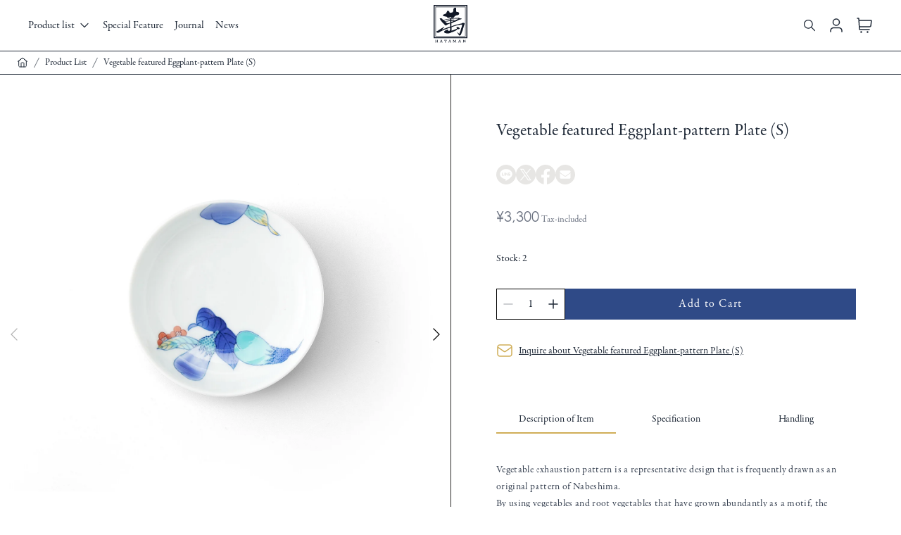

--- FILE ---
content_type: text/html; charset=utf-8
request_url: https://shop.hataman.jp/en/products/hm0614ve03
body_size: 40002
content:
<!doctype html>
<html lang="en">
  <head>
    <meta charset="utf-8">
    <meta http-equiv="X-UA-Compatible" content="IE=edge">
    <meta name="viewport" content="width=device-width,initial-scale=1">

    <link rel="preconnect" href="https://cdn.shopify.com" crossorigin>

    <link href="//shop.hataman.jp/cdn/shop/t/3/assets/bundle.js?v=91448973677365745441759390610" as="script" rel="preload">
    <link href="//shop.hataman.jp/cdn/shop/t/3/assets/style.css?v=150089447304370285371736292809" rel="stylesheet" type="text/css" media="all" />
    <link rel="icon" href="//shop.hataman.jp/cdn/shop/t/3/assets/favicon.ico?v=40588047468062090791664149949">
    <link rel="icon" href="//shop.hataman.jp/cdn/shop/t/3/assets/favicon.svg?v=131418566686760668001664149949" type="image/svg+xml">

    <!-- Google Tag Manager -->
    <script>
      ;(function (w, d, s, l, i) {
        w[l] = w[l] || []
        w[l].push({ 'gtm.start': new Date().getTime(), event: 'gtm.js' })
        var f = d.getElementsByTagName(s)[0],
          j = d.createElement(s),
          dl = l != 'dataLayer' ? '&l=' + l : ''
        j.async = true
        j.src = 'https://www.googletagmanager.com/gtm.js?id=' + i + dl
        f.parentNode.insertBefore(j, f)
      })(window, document, 'script', 'dataLayer', 'GTM-NP6TQPC')
    </script>
    <!-- End Google Tag Manager -->

    <meta name="google-site-verification" content="crrNP_bh4RMbq3Dz49j9qcRDIz5Ic1ZA0xZsUXXrWOA">
    <meta name="facebook-domain-verification" content="f6rxrauqfdk0b4mxffv0kec459z2v4"><title>Vegetable featured Eggplant-pattern Plate (S) |  畑萬陶苑 ONLINE SHOP</title>

    
      <meta name="description" content="Vegetable exhaustion pattern is a representative design that is frequently drawn as an original pattern of Nabeshima. By using vegetables and root vegetables that have grown abundantly as a motif, the pattern has a congratulatory meaning, such as the blessings of nature, bearing fruit, and rooting. A typical example is">
    

    

<meta property="og:site_name" content=" 畑萬陶苑 ONLINE SHOP">
<meta property="og:url" content="https://shop.hataman.jp/en/products/hm0614ve03">
<meta property="og:title" content="Vegetable featured Eggplant-pattern Plate (S)">
<meta property="og:type" content="product">
<meta property="og:description" content="Vegetable exhaustion pattern is a representative design that is frequently drawn as an original pattern of Nabeshima. By using vegetables and root vegetables that have grown abundantly as a motif, the pattern has a congratulatory meaning, such as the blessings of nature, bearing fruit, and rooting. A typical example is"><meta property="og:image" content="http://shop.hataman.jp/cdn/shop/products/199-3_size1500.jpg?v=1664269933&width=1260">
  <meta property="og:image:secure_url" content="https://shop.hataman.jp/cdn/shop/products/199-3_size1500.jpg?v=1664269933&width=1260">
  <meta property="og:image:width" content="1500">
  <meta property="og:image:height" content="1500"><meta property="og:price:amount" content="3,300">
  <meta property="og:price:currency" content="JPY"><meta name="twitter:card" content="summary_large_image">
<meta name="twitter:title" content="Vegetable featured Eggplant-pattern Plate (S)">
<meta name="twitter:description" content="Vegetable exhaustion pattern is a representative design that is frequently drawn as an original pattern of Nabeshima. By using vegetables and root vegetables that have grown abundantly as a motif, the pattern has a congratulatory meaning, such as the blessings of nature, bearing fruit, and rooting. A typical example is">


    
      <link rel="canonical" href="https://shop.hataman.jp/en/products/hm0614ve03">
    

    

    <!-- adobe fonts -->
    <script>
      ;(function (d) {
        var config = {
            kitId: 'ghj6jfl',
            scriptTimeout: 3000,
            async: true,
          },
          h = d.documentElement,
          t = setTimeout(function () {
            h.className = h.className.replace(/\bwf-loading\b/g, '') + ' wf-inactive'
          }, config.scriptTimeout),
          tk = d.createElement('script'),
          f = false,
          s = d.getElementsByTagName('script')[0],
          a
        h.className += ' wf-loading'
        tk.src = 'https://use.typekit.net/' + config.kitId + '.js'
        tk.async = true
        tk.onload = tk.onreadystatechange = function () {
          a = this.readyState
          if (f || (a && a != 'complete' && a != 'loaded')) return
          f = true
          clearTimeout(t)
          try {
            Typekit.load(config)
          } catch (e) {}
        }
        s.parentNode.insertBefore(tk, s)
      })(document)
    </script>

    <!-- header hook for Shopify plugins -->
    <script>window.performance && window.performance.mark && window.performance.mark('shopify.content_for_header.start');</script><meta name="facebook-domain-verification" content="f6rxrauqfdk0b4mxffv0kec459z2v4">
<meta id="shopify-digital-wallet" name="shopify-digital-wallet" content="/65266581725/digital_wallets/dialog">
<meta name="shopify-checkout-api-token" content="d4eecf75ce5c95a58f91599d4f50d2d1">
<meta id="in-context-paypal-metadata" data-shop-id="65266581725" data-venmo-supported="false" data-environment="production" data-locale="en_US" data-paypal-v4="true" data-currency="JPY">
<link rel="alternate" hreflang="x-default" href="https://shop.hataman.jp/products/hm0614ve03">
<link rel="alternate" hreflang="ja" href="https://shop.hataman.jp/products/hm0614ve03">
<link rel="alternate" hreflang="en" href="https://shop.hataman.jp/en/products/hm0614ve03">
<link rel="alternate" type="application/json+oembed" href="https://shop.hataman.jp/en/products/hm0614ve03.oembed">
<script async="async" src="/checkouts/internal/preloads.js?locale=en-JP"></script>
<link rel="preconnect" href="https://shop.app" crossorigin="anonymous">
<script async="async" src="https://shop.app/checkouts/internal/preloads.js?locale=en-JP&shop_id=65266581725" crossorigin="anonymous"></script>
<script id="apple-pay-shop-capabilities" type="application/json">{"shopId":65266581725,"countryCode":"JP","currencyCode":"JPY","merchantCapabilities":["supports3DS"],"merchantId":"gid:\/\/shopify\/Shop\/65266581725","merchantName":" 畑萬陶苑 ONLINE SHOP","requiredBillingContactFields":["postalAddress","email","phone"],"requiredShippingContactFields":["postalAddress","email","phone"],"shippingType":"shipping","supportedNetworks":["visa","masterCard","amex","jcb","discover"],"total":{"type":"pending","label":" 畑萬陶苑 ONLINE SHOP","amount":"1.00"},"shopifyPaymentsEnabled":true,"supportsSubscriptions":true}</script>
<script id="shopify-features" type="application/json">{"accessToken":"d4eecf75ce5c95a58f91599d4f50d2d1","betas":["rich-media-storefront-analytics"],"domain":"shop.hataman.jp","predictiveSearch":false,"shopId":65266581725,"locale":"en"}</script>
<script>var Shopify = Shopify || {};
Shopify.shop = "hataman.myshopify.com";
Shopify.locale = "en";
Shopify.currency = {"active":"JPY","rate":"1.0"};
Shopify.country = "JP";
Shopify.theme = {"name":"Hataman Main","id":135446921437,"schema_name":"Hataman","schema_version":"1.1.0","theme_store_id":null,"role":"main"};
Shopify.theme.handle = "null";
Shopify.theme.style = {"id":null,"handle":null};
Shopify.cdnHost = "shop.hataman.jp/cdn";
Shopify.routes = Shopify.routes || {};
Shopify.routes.root = "/en/";</script>
<script type="module">!function(o){(o.Shopify=o.Shopify||{}).modules=!0}(window);</script>
<script>!function(o){function n(){var o=[];function n(){o.push(Array.prototype.slice.apply(arguments))}return n.q=o,n}var t=o.Shopify=o.Shopify||{};t.loadFeatures=n(),t.autoloadFeatures=n()}(window);</script>
<script>
  window.ShopifyPay = window.ShopifyPay || {};
  window.ShopifyPay.apiHost = "shop.app\/pay";
  window.ShopifyPay.redirectState = null;
</script>
<script id="shop-js-analytics" type="application/json">{"pageType":"product"}</script>
<script defer="defer" async type="module" src="//shop.hataman.jp/cdn/shopifycloud/shop-js/modules/v2/client.init-shop-cart-sync_BN7fPSNr.en.esm.js"></script>
<script defer="defer" async type="module" src="//shop.hataman.jp/cdn/shopifycloud/shop-js/modules/v2/chunk.common_Cbph3Kss.esm.js"></script>
<script defer="defer" async type="module" src="//shop.hataman.jp/cdn/shopifycloud/shop-js/modules/v2/chunk.modal_DKumMAJ1.esm.js"></script>
<script type="module">
  await import("//shop.hataman.jp/cdn/shopifycloud/shop-js/modules/v2/client.init-shop-cart-sync_BN7fPSNr.en.esm.js");
await import("//shop.hataman.jp/cdn/shopifycloud/shop-js/modules/v2/chunk.common_Cbph3Kss.esm.js");
await import("//shop.hataman.jp/cdn/shopifycloud/shop-js/modules/v2/chunk.modal_DKumMAJ1.esm.js");

  window.Shopify.SignInWithShop?.initShopCartSync?.({"fedCMEnabled":true,"windoidEnabled":true});

</script>
<script>
  window.Shopify = window.Shopify || {};
  if (!window.Shopify.featureAssets) window.Shopify.featureAssets = {};
  window.Shopify.featureAssets['shop-js'] = {"shop-cart-sync":["modules/v2/client.shop-cart-sync_CJVUk8Jm.en.esm.js","modules/v2/chunk.common_Cbph3Kss.esm.js","modules/v2/chunk.modal_DKumMAJ1.esm.js"],"init-fed-cm":["modules/v2/client.init-fed-cm_7Fvt41F4.en.esm.js","modules/v2/chunk.common_Cbph3Kss.esm.js","modules/v2/chunk.modal_DKumMAJ1.esm.js"],"init-shop-email-lookup-coordinator":["modules/v2/client.init-shop-email-lookup-coordinator_Cc088_bR.en.esm.js","modules/v2/chunk.common_Cbph3Kss.esm.js","modules/v2/chunk.modal_DKumMAJ1.esm.js"],"init-windoid":["modules/v2/client.init-windoid_hPopwJRj.en.esm.js","modules/v2/chunk.common_Cbph3Kss.esm.js","modules/v2/chunk.modal_DKumMAJ1.esm.js"],"shop-button":["modules/v2/client.shop-button_B0jaPSNF.en.esm.js","modules/v2/chunk.common_Cbph3Kss.esm.js","modules/v2/chunk.modal_DKumMAJ1.esm.js"],"shop-cash-offers":["modules/v2/client.shop-cash-offers_DPIskqss.en.esm.js","modules/v2/chunk.common_Cbph3Kss.esm.js","modules/v2/chunk.modal_DKumMAJ1.esm.js"],"shop-toast-manager":["modules/v2/client.shop-toast-manager_CK7RT69O.en.esm.js","modules/v2/chunk.common_Cbph3Kss.esm.js","modules/v2/chunk.modal_DKumMAJ1.esm.js"],"init-shop-cart-sync":["modules/v2/client.init-shop-cart-sync_BN7fPSNr.en.esm.js","modules/v2/chunk.common_Cbph3Kss.esm.js","modules/v2/chunk.modal_DKumMAJ1.esm.js"],"init-customer-accounts-sign-up":["modules/v2/client.init-customer-accounts-sign-up_CfPf4CXf.en.esm.js","modules/v2/client.shop-login-button_DeIztwXF.en.esm.js","modules/v2/chunk.common_Cbph3Kss.esm.js","modules/v2/chunk.modal_DKumMAJ1.esm.js"],"pay-button":["modules/v2/client.pay-button_CgIwFSYN.en.esm.js","modules/v2/chunk.common_Cbph3Kss.esm.js","modules/v2/chunk.modal_DKumMAJ1.esm.js"],"init-customer-accounts":["modules/v2/client.init-customer-accounts_DQ3x16JI.en.esm.js","modules/v2/client.shop-login-button_DeIztwXF.en.esm.js","modules/v2/chunk.common_Cbph3Kss.esm.js","modules/v2/chunk.modal_DKumMAJ1.esm.js"],"avatar":["modules/v2/client.avatar_BTnouDA3.en.esm.js"],"init-shop-for-new-customer-accounts":["modules/v2/client.init-shop-for-new-customer-accounts_CsZy_esa.en.esm.js","modules/v2/client.shop-login-button_DeIztwXF.en.esm.js","modules/v2/chunk.common_Cbph3Kss.esm.js","modules/v2/chunk.modal_DKumMAJ1.esm.js"],"shop-follow-button":["modules/v2/client.shop-follow-button_BRMJjgGd.en.esm.js","modules/v2/chunk.common_Cbph3Kss.esm.js","modules/v2/chunk.modal_DKumMAJ1.esm.js"],"checkout-modal":["modules/v2/client.checkout-modal_B9Drz_yf.en.esm.js","modules/v2/chunk.common_Cbph3Kss.esm.js","modules/v2/chunk.modal_DKumMAJ1.esm.js"],"shop-login-button":["modules/v2/client.shop-login-button_DeIztwXF.en.esm.js","modules/v2/chunk.common_Cbph3Kss.esm.js","modules/v2/chunk.modal_DKumMAJ1.esm.js"],"lead-capture":["modules/v2/client.lead-capture_DXYzFM3R.en.esm.js","modules/v2/chunk.common_Cbph3Kss.esm.js","modules/v2/chunk.modal_DKumMAJ1.esm.js"],"shop-login":["modules/v2/client.shop-login_CA5pJqmO.en.esm.js","modules/v2/chunk.common_Cbph3Kss.esm.js","modules/v2/chunk.modal_DKumMAJ1.esm.js"],"payment-terms":["modules/v2/client.payment-terms_BxzfvcZJ.en.esm.js","modules/v2/chunk.common_Cbph3Kss.esm.js","modules/v2/chunk.modal_DKumMAJ1.esm.js"]};
</script>
<script>(function() {
  var isLoaded = false;
  function asyncLoad() {
    if (isLoaded) return;
    isLoaded = true;
    var urls = ["\/\/cdn.shopify.com\/proxy\/ab31d91efba0092681eaab6246d653a6d8b5f682412fd5287933287860afb199\/s.pandect.es\/scripts\/pandectes-core.js?shop=hataman.myshopify.com\u0026sp-cache-control=cHVibGljLCBtYXgtYWdlPTkwMA","https:\/\/gdprcdn.b-cdn.net\/js\/gdpr_cookie_consent.min.js?shop=hataman.myshopify.com"];
    for (var i = 0; i < urls.length; i++) {
      var s = document.createElement('script');
      s.type = 'text/javascript';
      s.async = true;
      s.src = urls[i];
      var x = document.getElementsByTagName('script')[0];
      x.parentNode.insertBefore(s, x);
    }
  };
  if(window.attachEvent) {
    window.attachEvent('onload', asyncLoad);
  } else {
    window.addEventListener('load', asyncLoad, false);
  }
})();</script>
<script id="__st">var __st={"a":65266581725,"offset":32400,"reqid":"7bf244da-947f-4f25-ad10-bfacb8fe9d80-1769818974","pageurl":"shop.hataman.jp\/en\/products\/hm0614ve03","u":"b331dad47138","p":"product","rtyp":"product","rid":7870165024989};</script>
<script>window.ShopifyPaypalV4VisibilityTracking = true;</script>
<script id="captcha-bootstrap">!function(){'use strict';const t='contact',e='account',n='new_comment',o=[[t,t],['blogs',n],['comments',n],[t,'customer']],c=[[e,'customer_login'],[e,'guest_login'],[e,'recover_customer_password'],[e,'create_customer']],r=t=>t.map((([t,e])=>`form[action*='/${t}']:not([data-nocaptcha='true']) input[name='form_type'][value='${e}']`)).join(','),a=t=>()=>t?[...document.querySelectorAll(t)].map((t=>t.form)):[];function s(){const t=[...o],e=r(t);return a(e)}const i='password',u='form_key',d=['recaptcha-v3-token','g-recaptcha-response','h-captcha-response',i],f=()=>{try{return window.sessionStorage}catch{return}},m='__shopify_v',_=t=>t.elements[u];function p(t,e,n=!1){try{const o=window.sessionStorage,c=JSON.parse(o.getItem(e)),{data:r}=function(t){const{data:e,action:n}=t;return t[m]||n?{data:e,action:n}:{data:t,action:n}}(c);for(const[e,n]of Object.entries(r))t.elements[e]&&(t.elements[e].value=n);n&&o.removeItem(e)}catch(o){console.error('form repopulation failed',{error:o})}}const l='form_type',E='cptcha';function T(t){t.dataset[E]=!0}const w=window,h=w.document,L='Shopify',v='ce_forms',y='captcha';let A=!1;((t,e)=>{const n=(g='f06e6c50-85a8-45c8-87d0-21a2b65856fe',I='https://cdn.shopify.com/shopifycloud/storefront-forms-hcaptcha/ce_storefront_forms_captcha_hcaptcha.v1.5.2.iife.js',D={infoText:'Protected by hCaptcha',privacyText:'Privacy',termsText:'Terms'},(t,e,n)=>{const o=w[L][v],c=o.bindForm;if(c)return c(t,g,e,D).then(n);var r;o.q.push([[t,g,e,D],n]),r=I,A||(h.body.append(Object.assign(h.createElement('script'),{id:'captcha-provider',async:!0,src:r})),A=!0)});var g,I,D;w[L]=w[L]||{},w[L][v]=w[L][v]||{},w[L][v].q=[],w[L][y]=w[L][y]||{},w[L][y].protect=function(t,e){n(t,void 0,e),T(t)},Object.freeze(w[L][y]),function(t,e,n,w,h,L){const[v,y,A,g]=function(t,e,n){const i=e?o:[],u=t?c:[],d=[...i,...u],f=r(d),m=r(i),_=r(d.filter((([t,e])=>n.includes(e))));return[a(f),a(m),a(_),s()]}(w,h,L),I=t=>{const e=t.target;return e instanceof HTMLFormElement?e:e&&e.form},D=t=>v().includes(t);t.addEventListener('submit',(t=>{const e=I(t);if(!e)return;const n=D(e)&&!e.dataset.hcaptchaBound&&!e.dataset.recaptchaBound,o=_(e),c=g().includes(e)&&(!o||!o.value);(n||c)&&t.preventDefault(),c&&!n&&(function(t){try{if(!f())return;!function(t){const e=f();if(!e)return;const n=_(t);if(!n)return;const o=n.value;o&&e.removeItem(o)}(t);const e=Array.from(Array(32),(()=>Math.random().toString(36)[2])).join('');!function(t,e){_(t)||t.append(Object.assign(document.createElement('input'),{type:'hidden',name:u})),t.elements[u].value=e}(t,e),function(t,e){const n=f();if(!n)return;const o=[...t.querySelectorAll(`input[type='${i}']`)].map((({name:t})=>t)),c=[...d,...o],r={};for(const[a,s]of new FormData(t).entries())c.includes(a)||(r[a]=s);n.setItem(e,JSON.stringify({[m]:1,action:t.action,data:r}))}(t,e)}catch(e){console.error('failed to persist form',e)}}(e),e.submit())}));const S=(t,e)=>{t&&!t.dataset[E]&&(n(t,e.some((e=>e===t))),T(t))};for(const o of['focusin','change'])t.addEventListener(o,(t=>{const e=I(t);D(e)&&S(e,y())}));const B=e.get('form_key'),M=e.get(l),P=B&&M;t.addEventListener('DOMContentLoaded',(()=>{const t=y();if(P)for(const e of t)e.elements[l].value===M&&p(e,B);[...new Set([...A(),...v().filter((t=>'true'===t.dataset.shopifyCaptcha))])].forEach((e=>S(e,t)))}))}(h,new URLSearchParams(w.location.search),n,t,e,['guest_login'])})(!0,!0)}();</script>
<script integrity="sha256-4kQ18oKyAcykRKYeNunJcIwy7WH5gtpwJnB7kiuLZ1E=" data-source-attribution="shopify.loadfeatures" defer="defer" src="//shop.hataman.jp/cdn/shopifycloud/storefront/assets/storefront/load_feature-a0a9edcb.js" crossorigin="anonymous"></script>
<script crossorigin="anonymous" defer="defer" src="//shop.hataman.jp/cdn/shopifycloud/storefront/assets/shopify_pay/storefront-65b4c6d7.js?v=20250812"></script>
<script data-source-attribution="shopify.dynamic_checkout.dynamic.init">var Shopify=Shopify||{};Shopify.PaymentButton=Shopify.PaymentButton||{isStorefrontPortableWallets:!0,init:function(){window.Shopify.PaymentButton.init=function(){};var t=document.createElement("script");t.src="https://shop.hataman.jp/cdn/shopifycloud/portable-wallets/latest/portable-wallets.en.js",t.type="module",document.head.appendChild(t)}};
</script>
<script data-source-attribution="shopify.dynamic_checkout.buyer_consent">
  function portableWalletsHideBuyerConsent(e){var t=document.getElementById("shopify-buyer-consent"),n=document.getElementById("shopify-subscription-policy-button");t&&n&&(t.classList.add("hidden"),t.setAttribute("aria-hidden","true"),n.removeEventListener("click",e))}function portableWalletsShowBuyerConsent(e){var t=document.getElementById("shopify-buyer-consent"),n=document.getElementById("shopify-subscription-policy-button");t&&n&&(t.classList.remove("hidden"),t.removeAttribute("aria-hidden"),n.addEventListener("click",e))}window.Shopify?.PaymentButton&&(window.Shopify.PaymentButton.hideBuyerConsent=portableWalletsHideBuyerConsent,window.Shopify.PaymentButton.showBuyerConsent=portableWalletsShowBuyerConsent);
</script>
<script data-source-attribution="shopify.dynamic_checkout.cart.bootstrap">document.addEventListener("DOMContentLoaded",(function(){function t(){return document.querySelector("shopify-accelerated-checkout-cart, shopify-accelerated-checkout")}if(t())Shopify.PaymentButton.init();else{new MutationObserver((function(e,n){t()&&(Shopify.PaymentButton.init(),n.disconnect())})).observe(document.body,{childList:!0,subtree:!0})}}));
</script>
<link id="shopify-accelerated-checkout-styles" rel="stylesheet" media="screen" href="https://shop.hataman.jp/cdn/shopifycloud/portable-wallets/latest/accelerated-checkout-backwards-compat.css" crossorigin="anonymous">
<style id="shopify-accelerated-checkout-cart">
        #shopify-buyer-consent {
  margin-top: 1em;
  display: inline-block;
  width: 100%;
}

#shopify-buyer-consent.hidden {
  display: none;
}

#shopify-subscription-policy-button {
  background: none;
  border: none;
  padding: 0;
  text-decoration: underline;
  font-size: inherit;
  cursor: pointer;
}

#shopify-subscription-policy-button::before {
  box-shadow: none;
}

      </style>

<script>window.performance && window.performance.mark && window.performance.mark('shopify.content_for_header.end');</script>

    
  <link href="https://monorail-edge.shopifysvc.com" rel="dns-prefetch">
<script>(function(){if ("sendBeacon" in navigator && "performance" in window) {try {var session_token_from_headers = performance.getEntriesByType('navigation')[0].serverTiming.find(x => x.name == '_s').description;} catch {var session_token_from_headers = undefined;}var session_cookie_matches = document.cookie.match(/_shopify_s=([^;]*)/);var session_token_from_cookie = session_cookie_matches && session_cookie_matches.length === 2 ? session_cookie_matches[1] : "";var session_token = session_token_from_headers || session_token_from_cookie || "";function handle_abandonment_event(e) {var entries = performance.getEntries().filter(function(entry) {return /monorail-edge.shopifysvc.com/.test(entry.name);});if (!window.abandonment_tracked && entries.length === 0) {window.abandonment_tracked = true;var currentMs = Date.now();var navigation_start = performance.timing.navigationStart;var payload = {shop_id: 65266581725,url: window.location.href,navigation_start,duration: currentMs - navigation_start,session_token,page_type: "product"};window.navigator.sendBeacon("https://monorail-edge.shopifysvc.com/v1/produce", JSON.stringify({schema_id: "online_store_buyer_site_abandonment/1.1",payload: payload,metadata: {event_created_at_ms: currentMs,event_sent_at_ms: currentMs}}));}}window.addEventListener('pagehide', handle_abandonment_event);}}());</script>
<script id="web-pixels-manager-setup">(function e(e,d,r,n,o){if(void 0===o&&(o={}),!Boolean(null===(a=null===(i=window.Shopify)||void 0===i?void 0:i.analytics)||void 0===a?void 0:a.replayQueue)){var i,a;window.Shopify=window.Shopify||{};var t=window.Shopify;t.analytics=t.analytics||{};var s=t.analytics;s.replayQueue=[],s.publish=function(e,d,r){return s.replayQueue.push([e,d,r]),!0};try{self.performance.mark("wpm:start")}catch(e){}var l=function(){var e={modern:/Edge?\/(1{2}[4-9]|1[2-9]\d|[2-9]\d{2}|\d{4,})\.\d+(\.\d+|)|Firefox\/(1{2}[4-9]|1[2-9]\d|[2-9]\d{2}|\d{4,})\.\d+(\.\d+|)|Chrom(ium|e)\/(9{2}|\d{3,})\.\d+(\.\d+|)|(Maci|X1{2}).+ Version\/(15\.\d+|(1[6-9]|[2-9]\d|\d{3,})\.\d+)([,.]\d+|)( \(\w+\)|)( Mobile\/\w+|) Safari\/|Chrome.+OPR\/(9{2}|\d{3,})\.\d+\.\d+|(CPU[ +]OS|iPhone[ +]OS|CPU[ +]iPhone|CPU IPhone OS|CPU iPad OS)[ +]+(15[._]\d+|(1[6-9]|[2-9]\d|\d{3,})[._]\d+)([._]\d+|)|Android:?[ /-](13[3-9]|1[4-9]\d|[2-9]\d{2}|\d{4,})(\.\d+|)(\.\d+|)|Android.+Firefox\/(13[5-9]|1[4-9]\d|[2-9]\d{2}|\d{4,})\.\d+(\.\d+|)|Android.+Chrom(ium|e)\/(13[3-9]|1[4-9]\d|[2-9]\d{2}|\d{4,})\.\d+(\.\d+|)|SamsungBrowser\/([2-9]\d|\d{3,})\.\d+/,legacy:/Edge?\/(1[6-9]|[2-9]\d|\d{3,})\.\d+(\.\d+|)|Firefox\/(5[4-9]|[6-9]\d|\d{3,})\.\d+(\.\d+|)|Chrom(ium|e)\/(5[1-9]|[6-9]\d|\d{3,})\.\d+(\.\d+|)([\d.]+$|.*Safari\/(?![\d.]+ Edge\/[\d.]+$))|(Maci|X1{2}).+ Version\/(10\.\d+|(1[1-9]|[2-9]\d|\d{3,})\.\d+)([,.]\d+|)( \(\w+\)|)( Mobile\/\w+|) Safari\/|Chrome.+OPR\/(3[89]|[4-9]\d|\d{3,})\.\d+\.\d+|(CPU[ +]OS|iPhone[ +]OS|CPU[ +]iPhone|CPU IPhone OS|CPU iPad OS)[ +]+(10[._]\d+|(1[1-9]|[2-9]\d|\d{3,})[._]\d+)([._]\d+|)|Android:?[ /-](13[3-9]|1[4-9]\d|[2-9]\d{2}|\d{4,})(\.\d+|)(\.\d+|)|Mobile Safari.+OPR\/([89]\d|\d{3,})\.\d+\.\d+|Android.+Firefox\/(13[5-9]|1[4-9]\d|[2-9]\d{2}|\d{4,})\.\d+(\.\d+|)|Android.+Chrom(ium|e)\/(13[3-9]|1[4-9]\d|[2-9]\d{2}|\d{4,})\.\d+(\.\d+|)|Android.+(UC? ?Browser|UCWEB|U3)[ /]?(15\.([5-9]|\d{2,})|(1[6-9]|[2-9]\d|\d{3,})\.\d+)\.\d+|SamsungBrowser\/(5\.\d+|([6-9]|\d{2,})\.\d+)|Android.+MQ{2}Browser\/(14(\.(9|\d{2,})|)|(1[5-9]|[2-9]\d|\d{3,})(\.\d+|))(\.\d+|)|K[Aa][Ii]OS\/(3\.\d+|([4-9]|\d{2,})\.\d+)(\.\d+|)/},d=e.modern,r=e.legacy,n=navigator.userAgent;return n.match(d)?"modern":n.match(r)?"legacy":"unknown"}(),u="modern"===l?"modern":"legacy",c=(null!=n?n:{modern:"",legacy:""})[u],f=function(e){return[e.baseUrl,"/wpm","/b",e.hashVersion,"modern"===e.buildTarget?"m":"l",".js"].join("")}({baseUrl:d,hashVersion:r,buildTarget:u}),m=function(e){var d=e.version,r=e.bundleTarget,n=e.surface,o=e.pageUrl,i=e.monorailEndpoint;return{emit:function(e){var a=e.status,t=e.errorMsg,s=(new Date).getTime(),l=JSON.stringify({metadata:{event_sent_at_ms:s},events:[{schema_id:"web_pixels_manager_load/3.1",payload:{version:d,bundle_target:r,page_url:o,status:a,surface:n,error_msg:t},metadata:{event_created_at_ms:s}}]});if(!i)return console&&console.warn&&console.warn("[Web Pixels Manager] No Monorail endpoint provided, skipping logging."),!1;try{return self.navigator.sendBeacon.bind(self.navigator)(i,l)}catch(e){}var u=new XMLHttpRequest;try{return u.open("POST",i,!0),u.setRequestHeader("Content-Type","text/plain"),u.send(l),!0}catch(e){return console&&console.warn&&console.warn("[Web Pixels Manager] Got an unhandled error while logging to Monorail."),!1}}}}({version:r,bundleTarget:l,surface:e.surface,pageUrl:self.location.href,monorailEndpoint:e.monorailEndpoint});try{o.browserTarget=l,function(e){var d=e.src,r=e.async,n=void 0===r||r,o=e.onload,i=e.onerror,a=e.sri,t=e.scriptDataAttributes,s=void 0===t?{}:t,l=document.createElement("script"),u=document.querySelector("head"),c=document.querySelector("body");if(l.async=n,l.src=d,a&&(l.integrity=a,l.crossOrigin="anonymous"),s)for(var f in s)if(Object.prototype.hasOwnProperty.call(s,f))try{l.dataset[f]=s[f]}catch(e){}if(o&&l.addEventListener("load",o),i&&l.addEventListener("error",i),u)u.appendChild(l);else{if(!c)throw new Error("Did not find a head or body element to append the script");c.appendChild(l)}}({src:f,async:!0,onload:function(){if(!function(){var e,d;return Boolean(null===(d=null===(e=window.Shopify)||void 0===e?void 0:e.analytics)||void 0===d?void 0:d.initialized)}()){var d=window.webPixelsManager.init(e)||void 0;if(d){var r=window.Shopify.analytics;r.replayQueue.forEach((function(e){var r=e[0],n=e[1],o=e[2];d.publishCustomEvent(r,n,o)})),r.replayQueue=[],r.publish=d.publishCustomEvent,r.visitor=d.visitor,r.initialized=!0}}},onerror:function(){return m.emit({status:"failed",errorMsg:"".concat(f," has failed to load")})},sri:function(e){var d=/^sha384-[A-Za-z0-9+/=]+$/;return"string"==typeof e&&d.test(e)}(c)?c:"",scriptDataAttributes:o}),m.emit({status:"loading"})}catch(e){m.emit({status:"failed",errorMsg:(null==e?void 0:e.message)||"Unknown error"})}}})({shopId: 65266581725,storefrontBaseUrl: "https://shop.hataman.jp",extensionsBaseUrl: "https://extensions.shopifycdn.com/cdn/shopifycloud/web-pixels-manager",monorailEndpoint: "https://monorail-edge.shopifysvc.com/unstable/produce_batch",surface: "storefront-renderer",enabledBetaFlags: ["2dca8a86"],webPixelsConfigList: [{"id":"211321053","configuration":"{\"pixel_id\":\"753077042357666\",\"pixel_type\":\"facebook_pixel\",\"metaapp_system_user_token\":\"-\"}","eventPayloadVersion":"v1","runtimeContext":"OPEN","scriptVersion":"ca16bc87fe92b6042fbaa3acc2fbdaa6","type":"APP","apiClientId":2329312,"privacyPurposes":["ANALYTICS","MARKETING","SALE_OF_DATA"],"dataSharingAdjustments":{"protectedCustomerApprovalScopes":["read_customer_address","read_customer_email","read_customer_name","read_customer_personal_data","read_customer_phone"]}},{"id":"shopify-app-pixel","configuration":"{}","eventPayloadVersion":"v1","runtimeContext":"STRICT","scriptVersion":"0450","apiClientId":"shopify-pixel","type":"APP","privacyPurposes":["ANALYTICS","MARKETING"]},{"id":"shopify-custom-pixel","eventPayloadVersion":"v1","runtimeContext":"LAX","scriptVersion":"0450","apiClientId":"shopify-pixel","type":"CUSTOM","privacyPurposes":["ANALYTICS","MARKETING"]}],isMerchantRequest: false,initData: {"shop":{"name":" 畑萬陶苑 ONLINE SHOP","paymentSettings":{"currencyCode":"JPY"},"myshopifyDomain":"hataman.myshopify.com","countryCode":"JP","storefrontUrl":"https:\/\/shop.hataman.jp\/en"},"customer":null,"cart":null,"checkout":null,"productVariants":[{"price":{"amount":3300.0,"currencyCode":"JPY"},"product":{"title":"Vegetable featured Eggplant-pattern Plate (S)","vendor":"畑萬陶苑","id":"7870165024989","untranslatedTitle":"Vegetable featured Eggplant-pattern Plate (S)","url":"\/en\/products\/hm0614ve03","type":"小皿"},"id":"43345911546077","image":{"src":"\/\/shop.hataman.jp\/cdn\/shop\/products\/199-3_size1500.jpg?v=1664269933"},"sku":"HM0614VE03","title":"Default Title","untranslatedTitle":"Default Title"}],"purchasingCompany":null},},"https://shop.hataman.jp/cdn","1d2a099fw23dfb22ep557258f5m7a2edbae",{"modern":"","legacy":""},{"shopId":"65266581725","storefrontBaseUrl":"https:\/\/shop.hataman.jp","extensionBaseUrl":"https:\/\/extensions.shopifycdn.com\/cdn\/shopifycloud\/web-pixels-manager","surface":"storefront-renderer","enabledBetaFlags":"[\"2dca8a86\"]","isMerchantRequest":"false","hashVersion":"1d2a099fw23dfb22ep557258f5m7a2edbae","publish":"custom","events":"[[\"page_viewed\",{}],[\"product_viewed\",{\"productVariant\":{\"price\":{\"amount\":3300.0,\"currencyCode\":\"JPY\"},\"product\":{\"title\":\"Vegetable featured Eggplant-pattern Plate (S)\",\"vendor\":\"畑萬陶苑\",\"id\":\"7870165024989\",\"untranslatedTitle\":\"Vegetable featured Eggplant-pattern Plate (S)\",\"url\":\"\/en\/products\/hm0614ve03\",\"type\":\"小皿\"},\"id\":\"43345911546077\",\"image\":{\"src\":\"\/\/shop.hataman.jp\/cdn\/shop\/products\/199-3_size1500.jpg?v=1664269933\"},\"sku\":\"HM0614VE03\",\"title\":\"Default Title\",\"untranslatedTitle\":\"Default Title\"}}]]"});</script><script>
  window.ShopifyAnalytics = window.ShopifyAnalytics || {};
  window.ShopifyAnalytics.meta = window.ShopifyAnalytics.meta || {};
  window.ShopifyAnalytics.meta.currency = 'JPY';
  var meta = {"product":{"id":7870165024989,"gid":"gid:\/\/shopify\/Product\/7870165024989","vendor":"畑萬陶苑","type":"小皿","handle":"hm0614ve03","variants":[{"id":43345911546077,"price":330000,"name":"Vegetable featured Eggplant-pattern Plate (S)","public_title":null,"sku":"HM0614VE03"}],"remote":false},"page":{"pageType":"product","resourceType":"product","resourceId":7870165024989,"requestId":"7bf244da-947f-4f25-ad10-bfacb8fe9d80-1769818974"}};
  for (var attr in meta) {
    window.ShopifyAnalytics.meta[attr] = meta[attr];
  }
</script>
<script class="analytics">
  (function () {
    var customDocumentWrite = function(content) {
      var jquery = null;

      if (window.jQuery) {
        jquery = window.jQuery;
      } else if (window.Checkout && window.Checkout.$) {
        jquery = window.Checkout.$;
      }

      if (jquery) {
        jquery('body').append(content);
      }
    };

    var hasLoggedConversion = function(token) {
      if (token) {
        return document.cookie.indexOf('loggedConversion=' + token) !== -1;
      }
      return false;
    }

    var setCookieIfConversion = function(token) {
      if (token) {
        var twoMonthsFromNow = new Date(Date.now());
        twoMonthsFromNow.setMonth(twoMonthsFromNow.getMonth() + 2);

        document.cookie = 'loggedConversion=' + token + '; expires=' + twoMonthsFromNow;
      }
    }

    var trekkie = window.ShopifyAnalytics.lib = window.trekkie = window.trekkie || [];
    if (trekkie.integrations) {
      return;
    }
    trekkie.methods = [
      'identify',
      'page',
      'ready',
      'track',
      'trackForm',
      'trackLink'
    ];
    trekkie.factory = function(method) {
      return function() {
        var args = Array.prototype.slice.call(arguments);
        args.unshift(method);
        trekkie.push(args);
        return trekkie;
      };
    };
    for (var i = 0; i < trekkie.methods.length; i++) {
      var key = trekkie.methods[i];
      trekkie[key] = trekkie.factory(key);
    }
    trekkie.load = function(config) {
      trekkie.config = config || {};
      trekkie.config.initialDocumentCookie = document.cookie;
      var first = document.getElementsByTagName('script')[0];
      var script = document.createElement('script');
      script.type = 'text/javascript';
      script.onerror = function(e) {
        var scriptFallback = document.createElement('script');
        scriptFallback.type = 'text/javascript';
        scriptFallback.onerror = function(error) {
                var Monorail = {
      produce: function produce(monorailDomain, schemaId, payload) {
        var currentMs = new Date().getTime();
        var event = {
          schema_id: schemaId,
          payload: payload,
          metadata: {
            event_created_at_ms: currentMs,
            event_sent_at_ms: currentMs
          }
        };
        return Monorail.sendRequest("https://" + monorailDomain + "/v1/produce", JSON.stringify(event));
      },
      sendRequest: function sendRequest(endpointUrl, payload) {
        // Try the sendBeacon API
        if (window && window.navigator && typeof window.navigator.sendBeacon === 'function' && typeof window.Blob === 'function' && !Monorail.isIos12()) {
          var blobData = new window.Blob([payload], {
            type: 'text/plain'
          });

          if (window.navigator.sendBeacon(endpointUrl, blobData)) {
            return true;
          } // sendBeacon was not successful

        } // XHR beacon

        var xhr = new XMLHttpRequest();

        try {
          xhr.open('POST', endpointUrl);
          xhr.setRequestHeader('Content-Type', 'text/plain');
          xhr.send(payload);
        } catch (e) {
          console.log(e);
        }

        return false;
      },
      isIos12: function isIos12() {
        return window.navigator.userAgent.lastIndexOf('iPhone; CPU iPhone OS 12_') !== -1 || window.navigator.userAgent.lastIndexOf('iPad; CPU OS 12_') !== -1;
      }
    };
    Monorail.produce('monorail-edge.shopifysvc.com',
      'trekkie_storefront_load_errors/1.1',
      {shop_id: 65266581725,
      theme_id: 135446921437,
      app_name: "storefront",
      context_url: window.location.href,
      source_url: "//shop.hataman.jp/cdn/s/trekkie.storefront.c59ea00e0474b293ae6629561379568a2d7c4bba.min.js"});

        };
        scriptFallback.async = true;
        scriptFallback.src = '//shop.hataman.jp/cdn/s/trekkie.storefront.c59ea00e0474b293ae6629561379568a2d7c4bba.min.js';
        first.parentNode.insertBefore(scriptFallback, first);
      };
      script.async = true;
      script.src = '//shop.hataman.jp/cdn/s/trekkie.storefront.c59ea00e0474b293ae6629561379568a2d7c4bba.min.js';
      first.parentNode.insertBefore(script, first);
    };
    trekkie.load(
      {"Trekkie":{"appName":"storefront","development":false,"defaultAttributes":{"shopId":65266581725,"isMerchantRequest":null,"themeId":135446921437,"themeCityHash":"15594519932732470674","contentLanguage":"en","currency":"JPY","eventMetadataId":"0de9915e-eac8-432f-9f01-8e6c785d5883"},"isServerSideCookieWritingEnabled":true,"monorailRegion":"shop_domain","enabledBetaFlags":["65f19447","b5387b81"]},"Session Attribution":{},"S2S":{"facebookCapiEnabled":true,"source":"trekkie-storefront-renderer","apiClientId":580111}}
    );

    var loaded = false;
    trekkie.ready(function() {
      if (loaded) return;
      loaded = true;

      window.ShopifyAnalytics.lib = window.trekkie;

      var originalDocumentWrite = document.write;
      document.write = customDocumentWrite;
      try { window.ShopifyAnalytics.merchantGoogleAnalytics.call(this); } catch(error) {};
      document.write = originalDocumentWrite;

      window.ShopifyAnalytics.lib.page(null,{"pageType":"product","resourceType":"product","resourceId":7870165024989,"requestId":"7bf244da-947f-4f25-ad10-bfacb8fe9d80-1769818974","shopifyEmitted":true});

      var match = window.location.pathname.match(/checkouts\/(.+)\/(thank_you|post_purchase)/)
      var token = match? match[1]: undefined;
      if (!hasLoggedConversion(token)) {
        setCookieIfConversion(token);
        window.ShopifyAnalytics.lib.track("Viewed Product",{"currency":"JPY","variantId":43345911546077,"productId":7870165024989,"productGid":"gid:\/\/shopify\/Product\/7870165024989","name":"Vegetable featured Eggplant-pattern Plate (S)","price":"3300","sku":"HM0614VE03","brand":"畑萬陶苑","variant":null,"category":"小皿","nonInteraction":true,"remote":false},undefined,undefined,{"shopifyEmitted":true});
      window.ShopifyAnalytics.lib.track("monorail:\/\/trekkie_storefront_viewed_product\/1.1",{"currency":"JPY","variantId":43345911546077,"productId":7870165024989,"productGid":"gid:\/\/shopify\/Product\/7870165024989","name":"Vegetable featured Eggplant-pattern Plate (S)","price":"3300","sku":"HM0614VE03","brand":"畑萬陶苑","variant":null,"category":"小皿","nonInteraction":true,"remote":false,"referer":"https:\/\/shop.hataman.jp\/en\/products\/hm0614ve03"});
      }
    });


        var eventsListenerScript = document.createElement('script');
        eventsListenerScript.async = true;
        eventsListenerScript.src = "//shop.hataman.jp/cdn/shopifycloud/storefront/assets/shop_events_listener-3da45d37.js";
        document.getElementsByTagName('head')[0].appendChild(eventsListenerScript);

})();</script>
<script
  defer
  src="https://shop.hataman.jp/cdn/shopifycloud/perf-kit/shopify-perf-kit-3.1.0.min.js"
  data-application="storefront-renderer"
  data-shop-id="65266581725"
  data-render-region="gcp-us-central1"
  data-page-type="product"
  data-theme-instance-id="135446921437"
  data-theme-name="Hataman"
  data-theme-version="1.1.0"
  data-monorail-region="shop_domain"
  data-resource-timing-sampling-rate="10"
  data-shs="true"
  data-shs-beacon="true"
  data-shs-export-with-fetch="true"
  data-shs-logs-sample-rate="1"
  data-shs-beacon-endpoint="https://shop.hataman.jp/api/collect"
></script>
</head>

  <body class="min-h-screen">
    <!-- Google Tag Manager (noscript) -->
    <noscript
      ><iframe
        src="https://www.googletagmanager.com/ns.html?id=GTM-NP6TQPC"
        height="0"
        width="0"
        style="display:none;visibility:hidden"
      ></iframe
    ></noscript>
    <!-- End Google Tag Manager (noscript) -->

    
      <div
        id="app"
        data-money-format="¥{{amount_no_decimals}}"
        data-locale-language-iso="en"
        data-country-currency-symbol="¥"
        data-currency-iso="JPY"
        data-country-iso="JP"
        data-free-shipping-amount="30000"
        class="relative z-1 font-serif-en"
      >
        <div
          id="app-layout"
          class="flex flex-col"
          v-cloak
        >
          <header id="shopify-section-layout-header" class="shopify-section vue bg-white relative"><div class="border-b border-gray-800">
  <div class="container container-full flex flex-col justify-center h-16 md:h-[72px] px-2 lg:px-8">
    <div class="grid grid-cols-3 items-center justify-center h-full">
      
      <div class="lg:hidden z-90 flex-1">
        <drawer-button class="p-2">
          <div class="relative w-[30px] h-[20px]">
            <span class="absolute top-0 left-0 w-full h-[2px] bg-gray-900 transform transition duration-150"></span>
            <span class="absolute top-[9px] left-0 w-full h-[2px] bg-gray-900 transform transition duration-150"></span>
            <span class="absolute bottom-0 left-0 w-full h-[2px] bg-gray-900 transform transition duration-150"></span>
          </div>
        </drawer-button>
      </div>

      <header class="mx-auto"><div class="leading-none">
            <a href="/en" class="inline-flex items-center text-xl lg:text-lg">
  <svg fill="none" xmlns="http://www.w3.org/2000/svg" viewBox="0 0 64 73" class="w-12 text-gray-900 fill-current fill-current">
  <title>HATAMAN</title>
  <path
  d="m6.42 67.375.048.01c.207.045.294.083.33.108.05.032.082.08.105.144.022.07.034.205.034.404v1.2H4.584v-1.2c0-.16.008-.276.023-.35a.313.313 0 0 1 .063-.15.352.352 0 0 1 .117-.084c.053-.025.144-.05.27-.074l.047-.01v-.282h-1.99v.28l.045.012c.131.03.226.057.28.08.047.02.085.049.113.083a.332.332 0 0 1 .06.148c.014.07.022.188.022.345v3.078c0 .17-.01.297-.029.377a.26.26 0 0 1-.1.164c-.038.028-.13.072-.346.115l-.047.01v.282h1.992v-.282l-.047-.01a1.36 1.36 0 0 1-.283-.081.313.313 0 0 1-.116-.087.401.401 0 0 1-.057-.15 2.063 2.063 0 0 1-.019-.338v-1.43h2.353v1.43c0 .19-.011.326-.036.402a.258.258 0 0 1-.11.152c-.059.036-.167.07-.323.102l-.047.01v.282h1.983v-.282l-.048-.01a1.795 1.795 0 0 1-.247-.064.414.414 0 0 1-.11-.061.294.294 0 0 1-.06-.083.498.498 0 0 1-.038-.147 2.773 2.773 0 0 1-.014-.301v-3.078c0-.188.012-.322.035-.4a.255.255 0 0 1 .108-.154c.059-.037.169-.072.326-.104l.048-.01v-.282H6.42v.286Zm10.453 4.29a.613.613 0 0 1-.18-.208 3.405 3.405 0 0 1-.187-.416l-1.527-4.005h-.782l-1.87 3.973c-.112.239-.23.427-.348.554a.636.636 0 0 1-.398.212l-.051.008v.286h2.017v-.286l-.054-.006c-.174-.02-.305-.06-.386-.12-.074-.054-.112-.141-.112-.265 0-.069.01-.146.034-.23a2.72 2.72 0 0 1 .148-.389l.134-.313h1.992l.15.421c.044.114.078.217.101.308.023.09.034.17.034.247a.299.299 0 0 1-.043.17.291.291 0 0 1-.135.099 1.752 1.752 0 0 1-.319.074l-.05.007v.285h2.17v-.283l-.048-.009a.857.857 0 0 1-.29-.114Zm-1.702-1.638h-1.683l.918-2.077.765 2.078Zm4.844-1.577h.544l.014-.042c.054-.186.113-.34.176-.462a.937.937 0 0 1 .197-.271c.07-.06.146-.1.226-.12.085-.02.197-.03.33-.03h.501v3.584c0 .137-.008.243-.023.311a.453.453 0 0 1-.059.154.279.279 0 0 1-.089.088.562.562 0 0 1-.152.062 3.382 3.382 0 0 1-.23.053l-.048.01v.282h2.151v-.283l-.05-.009a1.809 1.809 0 0 1-.308-.076.324.324 0 0 1-.139-.096.442.442 0 0 1-.078-.173 1.443 1.443 0 0 1-.026-.32v-3.587h.504c.156 0 .274.012.35.036a.597.597 0 0 1 .208.12c.065.057.13.142.19.254.063.116.125.275.19.475l.013.041h.539v-1.357h-4.931v1.355Zm12.968 3.215a.613.613 0 0 1-.18-.208 3.407 3.407 0 0 1-.186-.416l-1.526-4.005h-.781l-1.871 3.973c-.112.239-.23.427-.347.554a.637.637 0 0 1-.399.212l-.05.008v.286h2.016v-.286l-.053-.006c-.175-.02-.306-.06-.387-.12-.074-.054-.112-.141-.112-.265 0-.069.011-.146.034-.23a2.85 2.85 0 0 1 .148-.389l.135-.313h1.992l.15.421a2.7 2.7 0 0 1 .1.308c.023.09.035.17.035.247a.299.299 0 0 1-.044.17.291.291 0 0 1-.135.099 1.752 1.752 0 0 1-.319.074l-.049.007v.285h2.169v-.283l-.048-.009a.853.853 0 0 1-.292-.114Zm-1.702-1.638h-1.683l.919-2.077.764 2.078Zm8.464.448-1.526-3.382h-1.684v.28l.045.012c.131.03.226.057.28.08.047.02.084.049.113.083a.33.33 0 0 1 .06.148 2 2 0 0 1 .021.345v3.078c0 .17-.009.297-.026.377a.26.26 0 0 1-.1.163c-.039.029-.13.072-.346.116l-.047.01v.282h1.741v-.282l-.047-.01a1.365 1.365 0 0 1-.283-.082.314.314 0 0 1-.115-.087.404.404 0 0 1-.057-.15 2.061 2.061 0 0 1-.02-.337v-1.302a33.713 33.713 0 0 0-.05-1.825l1.603 3.51h.586l1.726-3.457c-.01.146-.022.355-.032.623-.013.366-.02.732-.02 1.088v1.363c0 .185-.012.319-.033.397a.262.262 0 0 1-.108.155c-.04.026-.131.066-.33.104l-.048.01v.282h1.974v-.282l-.048-.01a1.367 1.367 0 0 1-.283-.082.315.315 0 0 1-.115-.087.404.404 0 0 1-.057-.15 2.075 2.075 0 0 1-.02-.337V68.04c0-.16.008-.276.024-.35a.312.312 0 0 1 .062-.15.351.351 0 0 1 .118-.084c.053-.025.144-.05.27-.074l.047-.01v-.282h-1.6l-1.675 3.385Zm12.013 1.19a.615.615 0 0 1-.18-.208 3.407 3.407 0 0 1-.186-.416l-1.527-4.005h-.782l-1.87 3.973c-.113.239-.23.427-.348.554a.637.637 0 0 1-.398.212l-.051.008v.286h2.016v-.286l-.053-.006c-.174-.02-.305-.06-.387-.12-.076-.054-.112-.141-.112-.265 0-.069.012-.146.034-.23a2.85 2.85 0 0 1 .148-.389l.137-.313h1.992l.15.421c.044.114.078.217.1.308.023.09.035.17.035.247a.307.307 0 0 1-.042.17.291.291 0 0 1-.135.099 1.75 1.75 0 0 1-.318.074l-.05.007v.285H52.1v-.283l-.047-.009a.849.849 0 0 1-.295-.114Zm-1.702-1.638h-1.682l.918-2.077.764 2.078Zm9.157-2.934v.28l.046.012c.13.03.224.057.275.08a.275.275 0 0 1 .106.08.339.339 0 0 1 .053.147c.012.073.017.19.017.35v.748c0 .346.006.739.017 1.168.01.317.02.56.029.722a7.667 7.667 0 0 0-.434-.63l-2.213-2.957h-1.482v.28l.046.012c.13.03.226.057.279.08.047.02.085.049.114.083a.334.334 0 0 1 .06.148 2 2 0 0 1 .021.345v3.078c0 .17-.01.297-.026.377a.26.26 0 0 1-.1.163c-.039.029-.13.073-.346.116l-.048.01v.282h1.742v-.282l-.047-.01a1.354 1.354 0 0 1-.283-.082.314.314 0 0 1-.116-.087.402.402 0 0 1-.057-.15 2.06 2.06 0 0 1-.019-.337v-.727c0-.473-.003-.953-.013-1.429a16.601 16.601 0 0 0-.034-.886c.044.07.091.14.14.213.065.095.177.246.33.453l2.495 3.347h.645v-4.047c0-.167.008-.288.025-.36a.327.327 0 0 1 .065-.145.327.327 0 0 1 .112-.078 1.52 1.52 0 0 1 .271-.073l.047-.01v-.283h-1.717v-.001ZM0 0v64h64V0H0Zm61.848 61.848H2.152V2.152H61.85v59.696h-.002Z"
  />
  <path d="M60.505 3.497H3.495v57.008h57.01V3.497Zm-.806 56.202H4.303V4.303h55.396V59.7Z" />
  <path
    d="M40.443 5.11c.06.03.15.147.241.147v-.03c.06-.03.091-.03.091-.09.059 0 .091-.03.091.06.061.03.165.03.165.089.154 0 .245.148.397.148v-.059c.06-.03.15-.059.15-.148h.059c.21.148.66.148.81.36.186.3.152.843.152 1.203.034.268.07.541.134.809-.03.237-.03.478-.064.694 0 .148.064.296.064.416-.064.54-.134 1.111-.225 1.65 0 .365 0 .778.09 1.112.035.122.105.243.135.36.06.36.06.72.306 1.016.089.12.33.15.45.212.06.03.119.063.18.091.059.06.03.213.12.213v.059c.18.028.33.147.481.176.102 0 .195-.029.285-.029.214 0 .425.029.666.029.419-.176 1.313.12 1.643.334.15.118.3.237.419.355.15.089.366.178.467.326.09.125.03.304.09.425.031.091.181.06.181.15.247.237.091.453 0 .689h.06v.058c.061 0 .126.03.156.09v.423c0 .267.12.539.061.842-.06.296-.305.533-.427.808-.03.12-.059.238-.12.391-.132.06-.256.15-.375.209-.06.06-.21.186-.21.275-.3-.059-.48.09-.816.09-.18.206-.336.384-.617.415-.15 0-.27-.03-.389.03-.12.09-.271.215-.421.304-.12.058-.277 0-.427 0-.156.03-.317.03-.497.058-.241 0-.51-.089-.721-.03-.21.059-.27.51-.456.51-.09-.058-.155-.089-.286-.058-.091.058-.18.117-.241.182-.15.062-.3.152-.45.21-.089.06-.18.118-.27.179-.27.148-.71.117-.952.355-.269.275-.48.54-.75.783-.12.091-.27.123-.361.245-.224.237-.321.592-.443.867-.089.09-.18.178-.239.296-.06.09-.12.207-.18.302a.836.836 0 0 1-.21.155c-.061.12-.12.207-.18.327-.211.178-.511.356-.834.356-.15 0-.3-.089-.451-.028-.12.06-.24.125-.36.214-.511.178-1.042.357-1.524.533-.27.06-.66.124-.922 0-.091-.059-.18-.117-.27-.178-.21-.09-.51-.12-.69-.296-.12-.148-.24-.69-.21-.928 0-.125.03-.218.03-.34-.092-.206-.211-.415-.3-.63-.03-.058 0-.03-.061-.03-.195.03-.381.03-.562.063-.12.065-.18.184-.269.243-.27.176-.63.237-.87.444-.168.123-.257.28-.443.368-.12.03-.27.089-.39.117-.12.12-.211.268-.33.386-.27.186-.617.123-.923.214-.12.03-.18.12-.36.12-.27 0-.541-.09-.841-.06-.317.031-.562.297-.861.208-.541-.148-.938-.928-1.188-1.386-.059-.147-.09-.295-.245-.385-.18-.117-.42-.334-.6-.423a2.188 2.188 0 0 0-.419-.117c-.256-.09-.347-.327-.647-.238-.064 0-.155.09-.155 0-.15-.058-.33 0-.51-.03-.18-.089-.392-.148-.587-.237h-.48c-.066 0-.155.03-.155-.032-.061-.063-.092-.124-.092-.182-.06 0-.089-.035-.089.03-.06.028-.12.09-.18.09-.03-.06-.03-.155-.09-.155-.119.065-.238.154-.388.154-.06-.09-.161-.184-.161-.271-.306.03-.547.059-.822-.059-.09-.059-.18-.148-.271-.207h-.45c-.195-.059-.345-.12-.527-.178-.061-.065-.12-.097-.18-.156-.122-.089-.276-.089-.397-.178-.09-.148-.15-.266-.241-.416-.12-.186-.3-.334-.241-.607.121-.512 1.026-1.711 1.582-1.77.091 0 .3 0 .3-.09.06 0 .091-.03.091.06.059 0 .059 0 .059-.06.21-.088.421-.244.636-.333.12-.03.24-.06.389-.09.1-.088.197-.147.286-.236.21-.179.54-.33.84-.33.126 0 .217-.033.336-.063.091-.059.15-.09.241-.148.107-.09.226-.213.317-.302.09-.03.21-.059.3-.117.15-.06.24-.183.39-.276.092-.058.211-.089.306-.148.09-.058.12-.267.21-.267.06 0 .12.03.183.03.038-.089.193-.482.104-.482.15-.39.09-.872.24-1.258.06-.089.119-.178.21-.27.059-.153.12-.3.18-.45.091-.154.21-.243.3-.397.06-.122.06-.21.09-.328.06-.09.119-.148.155-.237.428-.871.797-1.207 1.851-1.237.287 0 .617 0 .797.151.12.063.12.245.18.336.09.09.18.207.27.296.18.18.397.243.546.393.226.237.437.474.678.75.03.088.06.212.089.33.03.058.09.117.12.178.119.273.15.897.3 1.112.18.237.546.39.86.39.24-.123.45.09.66.09v-.06c.06-.088.12-.181.211-.212h.651c.272-.059.541-.148.812-.208.12.03.24.03.39.06.089-.216.3-.184.53-.184.12-.06.422-.208.57-.178.09.03.18.118.3.118v-.06c.21-.326.39-.532.83-.563.061 0 .092.029.092-.062.12-.243.089-.509.239-.721.089-.122.239-.154.33-.245.239-.268.36-.715.48-1.076.06-.09.089-.178.15-.302 0-.09-.03-.333.03-.333.12-.357 0-.778 0-1.163.03-.18.06-.399.091-.577 0-.207-.06-.416-.06-.598.06-.359.119-.751.197-1.114.095-.148.216-.296.305-.446.09-.242.09-.569.27-.747.06-.03.121-.091.21-.123.18-.158.391-.306.571-.454.091-.03.21-.059.315-.118.127-.058.247-.178.368-.269.15-.123.45-.152.66-.152-.08-.169.01-.227.101-.317Zm7.942 19.813c-.15 0-.275-.09-.394-.148 0 .09-.061.09-.091.148-.15 0-.285-.118-.437-.09-.271 0-.54.03-.751-.088h-.06v.058c-.09 0-.12.09-.181.148v.06c-.095 0-.186-.118-.247-.179-.15.028-.284.028-.436.059-.271 0-.601-.059-.901-.03-.276.03-.518.147-.773.03h-.06c0 .059 0 .059-.06.059v.058c-.15 0-.3-.058-.48-.03-.24.03-.511.09-.756.09-.287 0-.647-.09-.916 0-.211.03-.45.058-.663.088-.064 0-.123.03-.188.03-.132.031-.221.031-.343.06v.058c-.12 0-.24-.03-.39 0-.361 0-.72.06-1.073-.058h-.06c0 .089-.09.089-.15.089 0 .064-.12 0-.18 0-.12.03-.211.03-.33.064-.392.034-.817-.034-1.253 0-.33.034-.54.156-.84.097 0 .09-.211.09-.27.09h-.592c-.54.06-1.521.147-1.912.445-.33 0-.36-.357-.45-.598a3.242 3.242 0 0 0-.3-.453v-.059c-.06.03-.089.03-.15.059-.136.03-.225.03-.35.059-.782 0-.572.148-1.082.576 0 .238-.091.327-.21.475-.412.571-.773.334-1.433.393v.058c-.21 0-.404.029-.586.148v.06c-.06-.03-.126-.03-.215-.06-.36-.028-.81-.028-1.02.238-.15 0-.287 0-.407.058-.18 0-.396-.028-.516.061-.15 0-.24.072-.33.161v.03c-.18 0-.36-.117-.57-.03-.227 0-.407.06-.593.09 0 .03-.48.148-.57.178-.3 0-.678 0-.917.148-.09 0-.18.03-.276.059-.18 0-.419 0-.57.089-.18 0-.391.03-.517.09-.31 0-.491.096-.736.244v-.03c-.18.058-.39.117-.57.206-.24.06-.528.118-.767.179-.09 0-.18.03-.274.058-.301 0-.42.179-.662.245-.497.03-1.007.059-1.493.095h-.03c-.18-.064-.52-.607-.678-.725-.089-.058-.21-.148-.3-.21-.06-.124-.119-.243-.18-.36-.058-.09-.153-.18-.214-.268a5.84 5.84 0 0 1-.18-.399c-.12-.176-.27-.296-.33-.474-.243 0-.498-.216-.587-.423-.271 0-.39-.148-.635-.237-.36-.179-.858-.238-1.308-.207-.18.028-.3 0-.394.178-.063 0-.063-.03-.063.029-.089-.029-.18-.029-.27-.06-.24.031-.885.297-1.066.475.09 0 .03.095 0 .156-.06.237.09.992.27 1.11.09.03.18.03.3.058v.06c.098 0 .064.117.064.178.067.54.342.749.611 1.178.06.09.12.207.184.296.06.089.152.178.21.265.09.158.15.334.242.482.3.327.586.697.886 1.021l.18.452c.15.207.516.385.636.563.15.245.21.488.394.695.133.117.253.214.402.334.061.119.12.208.15.326.12.178.516.482.697.543 0 .058-.03.123-.03.182.06 0 1.037.867 1.096.956.09.148.18.296.27.451.125.09.246.179.366.302.18.237.392.482.586.69.15.118.3.238.45.355.18.215.36.45.546.674.09.09.18.148.27.237.09.12.18.207.28.327.097.03.186.03.277.058 0 .148.21.416.33.505 0 .059.09.029.18.059.12.028.211.207.304.296.271.212 1.008.687 1.368.48.09-.09.15-.178.21-.268 0-.093.306.03.397.061 0-.03.21-.302.243-.39.435 0 .254-.09.585-.238.15-.06.301-.12.42-.178.12-.09.211-.177.337-.268.405-.207.827-.415 1.216-.622.15-.131.3-.256.485-.34.09-.03.211-.059.3-.089.137-.059.228-.123.347-.186.211-.148.452-.296.66-.444.09-.028.18.03.27.059 0 0 .396-.207.429-.237.102 0 .074-.09.102-.156v-.06c.421 0 .782-.03 1.082-.268.12-.09.27-.302.425-.302.06 0 .106.03.167.03.15.118.15.54.18.756 0 .474-.03.952-.03 1.444.03.68.089 1.487.12 2.159-.031.161-.031.34-.062.487 0 .327.03.657-.03.985-.03.178-.12.266-.286.385h-.061c0 .088-.09-.03-.156-.06v.06c-.089 0-.12.06-.18.088v-.06h-.09c0 .09-.119.06-.18.06-.15 0-.54.237-.66.326 0-.059-.406.06-.497.09-.455.119-.935.236-1.355.449-.197.089-.347.296-.533.355-.12 0-.24.03-.36.03-.33.144-.66.298-.977.417-.27.09-.547.118-.786.268-.33 0-.51.207-.81.324a18.46 18.46 0 0 0-1.78.687c-.24.12-.48.15-.696.357-.27 0-.57.148-.81.267 0-.089-.167 0-.197.029-.3.12-.606.237-.905.357-.422.176-.886.419-1.338.569 0 .059 0 .059-.063.028-.184-.028-.453.21-.574.328-.367 0-.587.21-.888.355-.24.09-.486.15-.697.268v.059h-.06v-.06h-.061c0-.267.3-.504.421-.71.03-.136.091-.24.125-.36.091-.117.272-.058.36-.147.272-.213.528-.628.617-.955.12 0 .211 0 .3-.028.12-.12.241-.237.36-.385a4.54 4.54 0 0 0 .606-.57c.186-.206.152-.533.527-.533 0-.178.24-.267.33-.42.03-.117.061-.204.09-.293.12-.326.305-.567.335-.954-.724 0-1.252.747-1.826 1.043a2.21 2.21 0 0 0-.541.24c-.091.058-.18.117-.27.178-.163.058-.317.148-.466.208-.091.059-.18.148-.241.207-.245.178-.547.385-.816.508-.311.118-.617.268-.917.386-.15.117-.275.237-.425.354-.15.09-.33.148-.48.238-.129.089-.226.178-.347.267-.18.09-.36.237-.54.326-.367.184-.697.333-.947.72 0 .089-.126.058-.186.058-.27.06-.66.475-.936.653-.419.268-.886.478-1.277.776-.366.237-.635.533-1.01.77-.153.06-.302.15-.452.21-.09.088-.15.177-.24.236-.15.059-.3.09-.485.152-.18.09-.334.245-.556.353v.066c-.06-.03-.12-.03-.18-.066 0 .066-.12.125-.18.155-.12.06-.27.09-.42.148-.09.06-.18.118-.271.207-.154.06-.275.118-.429.177-.28.15-.4.446-.702.563 0 .271-.03.54.15.748.06 0 .06.03.06.089.031.296.428.711.737.799.12.03.277.06.396.089.27.153.57.393.871.482.287.089.617.089.953.117.54.03.85-.178 1.277-.38.305-.16.635-.22.935-.367.15-.09.467-.237.556-.326.059-.06.15-.118.21-.179.09-.03.15-.03.247-.059.15-.089.27-.178.42-.265.15-.148.33-.327.515-.475.222-.117.522-.15.73-.27.126-.09.276-.18.397-.297.12-.059.24-.089.33-.148.09-.087.183-.148.314-.237.303-.148.664-.148.97-.296.149-.059.269-.237.418-.345.498-.344 1.099-.463 1.552-.848 0-.06.241-.03.338-.03.368 0 2.042-.771 2.252-1.037.36 0 .516-.273.816-.39.21-.029.437-.088.647-.148.18-.09.391-.268.571-.327.15-.03.306-.059.456-.059.24-.059.497-.207.736-.296.12-.028.24-.059.33-.09.09-.075.18-.149.27-.207 0-.09.03-.03.09-.03.03 0 .862-.333.892-.363.059-.06.091-.118.15-.177h.09c0-.089.21.029.27.06 0-.18.3-.208.425-.238.36-.09.647-.296.978-.416.48-.148.965-.206 1.402-.415.21-.118.42-.266.63-.385.18-.059.39-.06.574-.154.226-.09.407-.209.617-.298.33-.089.602-.089.782-.355.089 0 .18.06.245.09 0-.12.256-.179.347-.179 0 .327.06.592.09.894.031.8.15 1.601.09 2.468a1.48 1.48 0 0 0-.06.385c-.031.446-.031.894-.15 1.31.06 0-.09.295-.137.354-.122.179-.306.268-.456.387-.27.272-.24.422-.72.458-.211 0-.526-.067-.706.036-.397 0-.636.036-.936.197 0 .148-.33-.267-.33-.359-.286-.982.57-1.755-.653-2.233-.39-.15-.66-.03-.99.06-.12.028-.256.028-.376.058-.576.271-1.115.539-1.701.745-.18.09-.367.238-.547.327-.18.059-.36.117-.54.148-.211.09-.395.207-.617.326-.15.06-.3.09-.427.148a1.38 1.38 0 0 0-.54.689c-.27 0-.618.298-.826.474-.06 0-.06.177-.091.237-.09.09-.18.148-.275.238-.15.206-.33.419-.36.686 0 .148.06.296.119.416.21.622.635 1.076 1.132 1.579.18.178.33.206.541.474.091 0 .15-.03.241-.03.216.058.425.119.636.178.225.089.317.237.556.296.269.059.45-.029.696-.029.12.029.21.06.33.09.197.028.317.028.436.15.15-.031.27-.031.42-.061.12.03.24.06.39.093.336.06.712-.033 1.042-.033.18.033.36.033.54.063h.426c.09-.03.21-.063.317-.095.09.03.15.063.239.063.33.06.901-.032 1.146-.21.12 0 .212.03.347.03.12-.06.239-.09.389-.15.18 0 .33-.029.51-.029.059 0 .18-.237.33-.296.306-.059.623-.117.922-.178.33-.148.572-.416.871-.592.186-.099.382-.167.532-.27.089 0 .15-.03.24-.03.27-.121.51-.33.841-.36.03-.06.03-.118.059-.179h.35c.181-.059.392-.12.57-.178.241-.059.452-.12.69-.15.12-.087.24-.148.382-.237.51-.179 1.231-.327 1.607-.748 0-.089.245-.059.336-.059.239-.028.36-.176.57-.206.21-.06.39-.06.57-.118.158-.12.323-.207.473-.326.21-.12.45-.209.69-.268.24-.059.54-.207.767-.415.09-.09.186-.179.305-.274.12-.03.21-.089.33-.12.18-.117.33-.236.51-.356.15-.059.3-.117.462-.178.61-.385 1.032-.918 1.512-1.429.195-.12.377-.237.562-.326.21-.327.3-.744.451-1.076.45 0 .33.362.66.45.16.036.287-.03.437 0 .155 0 .244.18.396.21.21 0 .391-.134.571-.134.241 0 .497-.038.736-.038.09-.067.15-.126.245-.156.12-.059.272-.12.391-.178.09-.095.18-.213.3-.302.209-.176.46-.296.493-.592 0-.148-.193-.681-.284-.8-.091-.124-.21-.213-.3-.333-.091-.178-.18-.385-.33-.502-.15-.06-.3-.09-.425-.148-.15-.09-.27-.292-.431-.357-.247-.118-.577-.178-.816-.267-.24-.09-.423-.21-.666-.302-.19-.03-.376-.059-.556-.09-.27-.089-.42-.236-.781-.178-.623.061-.803.48-1.253.776-.089.029-.15.06-.239.088-.12 0-.09.269-.06.358.03.178.239.237.3.416.09.206.12.415.21.628.059.206.27.415.21.68-.03.18-.33.416-.42.623h-.061c0-.059-.209-.117-.27-.148 0 .148-.455.357-.58.42-.312 0-.522.119-.611.4-.21 0-.81.374-1.06.46-.103.031-.194.06-.314.09-.09.059-.21.148-.27.237-.269 0-.36.148-.57.207-.3.09-.623.178-.922.267-.09.033-.18.033-.272.033-.12.089-.21.178-.33.267v.06c-.091 0-.15-.12-.18-.18h-.061v.06c-.09 0-.18.178-.27.237-.06.03-.155.058-.23.089v-.059c-.09 0-.15.209-.181.268-.09 0-.12-.118-.15-.179h-.09v.059c-.149 0-.75.266-.9.385-.442 0-2.085.564-2.294.357-.03-.09-.09-.148-.12-.237-.09-.533.24-.977.24-1.547 0-.622-.031-1.246-.09-1.815 0-.237-.03-.503-.03-.742-.09-.717-.21-1.757.03-2.414.15.03.351.06.501.09.15-.06.3-.09.452-.148.3-.06.569-.118.87-.207.171-.09.352-.178.501-.237.27-.09.51-.179.78-.268.12-.089.24-.148.36-.237.262-.059.532-.148.773-.209.09-.059.21-.117.302-.178.089 0 .18 0 .269-.028.24-.09.452-.185.711-.274.3-.089.63-.176.93-.237.241-.089.452-.207.677-.296.126-.03.217-.059.336-.089.091-.059.18-.09.3-.148.21-.044.42-.121.66-.15.317-.117.592-.209.892-.326.27-.059.51-.118.78-.207.12-.09.284-.154.436-.243.184-.059.366 0 .545-.028.15-.03.33-.09.48-.12h.27c.155-.03.286-.059.435-.09.09-.03.186-.088.276-.117.87-.089 1.702-.267 2.603-.356.467-.03.952-.09 1.373-.207.15-.059.33-.118.486-.148h.461c.336-.059.636-.118.966-.178.091-.03.18-.06.311-.09.127 0 .216 0 .336.029.18-.029.605-.179.725-.179.03 0 .06.03.06.03l.03.031.031.03c.27.327.091.89.03 1.276 0 .147-.03.301-.03.45-.091.267-.15.595-.239.89-.06.356-.03.657-.12.984-.12.265-.216.533-.335.829-.09.326-.18.628-.241.954-.061.154-.12.328-.18.476-.065.268-.13.564-.196.831-.18.45-.36.924-.54 1.368-.061.238-.12.51-.18.748-.031.21-.031.387-.06.565-.089.296-.245.564-.336.865-.089.357-.15.742-.24 1.097-.061.148-.154.327-.219.474-.218.809-.518 1.52-.817 2.266-.15.326-.304.68-.456 1.007-.24.896-.43 1.727-.886 2.473-.06.089-.21.295-.33.237-.09 0-.12-.148-.18-.207-.12-.059-.215-.118-.336-.178-.27-.238-.436-.51-.827-.54 0-.295-.33-.326-.48-.474-.09-.148-.18-.265-.27-.415-.155-.177-.366-.237-.561-.423-.061-.105-.15-.234-.21-.325-.212-.208-.811-.742-1.147-.474-.09 0 0 .12.03.178.09.179.336.237.397.42.18.447.12.922.45 1.248.18.178.39.357.576.539.101.117.131.237.22.357l.306.296c.06.12.15.237.21.356.061.061.15.148.242.209.15.237.12.601.21.897.12.327.391.592.586.89.061.12.15.237.211.359.12.093.214.151.336.24.09.09.15.18.239.268.18.12.36.03.571.06.12 0 .248.088.347.147 0 .059.15-.03.241-.059.364-.117.486-.355.786-.563.15-.123.33-.123.483-.184.283-.148.524-.444.706-.712.243-.326.213-.842.363-1.193.36-.8.797-1.605 1.066-2.436.15-.479.27-.957.455-1.4.061-.12.12-.207.21-.327.092-.178.12-.415.15-.624.062 0 .12-.059.15-.121.18-.298.244-.684.373-1.01.123-.265.273-.535.333-.837l.363-.979c.064-.385.214-.717.305-1.072.091-.415.18-.817.241-1.248.12-.36.272-.687.4-1.042.065-.237.065-.474.158-.68.12-.48.6-1.188.51-1.727 0 .06-.028.03-.06 0 .06 0 .12-.154.15-.213.216-.533.305-1.155.485-1.724.03-.148.03-.296.12-.414.06-.09.15-.12.245-.178 0-.192-.033-.418-.033-.594a4.71 4.71 0 0 0 .095-.391c.032-.178-.032-.385.032-.533.095-.268.215-.623.395-.86.36-.546.877-1.237.666-2.02 0-.09-.15-.207-.182-.296-.063-.097-.093-.186-.154-.304-.3-.298-1.096-.533-1.487-.601-.247-.06-.547 0-.697-.207-.182 0-.406.148-.586.176-.15.03-.27.03-.421.069-.09.03-.184.03-.275.058-.827 0-.668.238-1.186.592 0 .06 0 .06-.03.03-.33-.117-.545.124-.727.365v.059c-.09 0-.15-.029-.239-.029-.317.029-.528.243-.827.302-.24.03-.486-.03-.697.059-.15.059-.21.214-.307.303v.06h-.157c0-.06-.061-.15-.09-.185v-.06h-.06v.06c-.061 0-.061.034-.09.067h-.18c-.451 0-1.222.089-1.582.267-.24 0-.48.03-.725.059-.24 0-.33.237-.677.148v.059c-.15 0-.302.148-.421.24v.063c-.12 0-.18-.062-.272 0-.364 0-.576.06-.861.23-1.702 0-3.12.791-4.762.998 0-.059.034-.059-.061-.059 0 .207-.617.414-.767.563h-.18c-.21 0-.39.148-.66.148 0 .029-.381.302-.442.333 0 .058-.21-.03-.27-.06v-.064c-.09 0-.06.095-.09.154v.059c-.15 0-.211-.088-.391-.06-.3.12-.636.268-.953.386-.39.148-.81.27-1.17.446-.323.12-.623.326-.923.444-.33.09-.63.207-.962.296-.17.064-.231.243-.411.302v-.06c-.061 0-.061-.03-.061-.089-.03-.477-.12-.923-.18-1.43-.03-.296.06-.539 0-.806-.06 0-.03-.148-.03-.237V35.9c0-.184-.03-.48.089-.605.208-.238.546-.268.83-.386.061-.058.15-.12.211-.178.09-.03.21-.059.3-.09.12-.058.27-.157.39-.215.242-.06.48-.118.743-.179.33-.178.45-.666.9-.54h.031c0-.215.36-.184.518-.184v-.06h.074c0-.058-.074-.147-.112-.178.143 0 .201-.178.262-.237v-.059c.15 0 .27.09.482.06.15-.031.3-.09.45-.149.089 0 .15-.038.239-.038.09-.089.21-.178.315-.237.127-.03.246-.059.368-.09.06-.058.12-.117.21-.177.211-.06.45-.095.691-.154.12 0 .18-.09.3-.12.167-.028.322-.066.472-.096.12-.06.21-.148.33-.207.15-.03.33-.09.48-.12.15-.059.27-.117.422-.176.165-.09.284-.275.442-.334.089-.03.208-.059.3-.09a.91.91 0 0 1 .21-.147c.12-.03.21-.09.33-.118.09-.09.18-.148.27-.237.155-.034.316-.034.466-.065.245-.089.336-.275.547-.394.12-.029.27-.09.39-.118.09-.059.18-.117.27-.178.091-.03.224-.059.317-.09.21-.088.336-.214.486-.392 0 0 .21-.059.269-.148.15 0 .27-.09.421-.059.09 0 .12-.148.15-.237.218 0 .495-.065.677-.22.095-.059.186-.12.245-.178.06 0 .12-.03.21-.03.061-.06.15-.09.242-.149.12-.03.27-.059.39-.089a1.69 1.69 0 0 1 .317-.148c.18-.03.363-.09.547-.118.089-.068.18-.096.27-.155.299-.03.635-.06.946-.09.15-.03.21-.117.364-.147h.423c.21-.06.33-.179.543-.268.224-.09.979-.368.674-.753-.15-.207-.642-.27-.886-.395h-.061c0 .09-.091.059-.15.09 0 .096-.27-.179-.36-.179-.15-.059-.276-.03-.428-.148h-.06c-.03.059-.03.09-.06.148v.059c-.12 0-.181-.207-.246-.296-.064 0-.064 0-.096-.06v.06c-.093.028-.183.059-.274.09-.12 0-.24-.18-.33-.208-.24-.12-.605-.148-.905-.12v.061c-.096 0-.195-.06-.256-.089-.09-.03-.18-.059-.3-.089-.12-.066-.27-.13-.389-.192.1-.493.012-.432-.11-.343Zm-5.502 1.503c.216-.03.456-.03.666-.06.241 0 .51.031.757.031.22-.03.437-.059.647-.121.33.032.69 0 1.026.062.16.03.312.06.433.118.213.03.423.03.604.059v.089c-.361 0-.786.416-1.133.577-.241.117-.51.207-.721.355-.091.058-.18.148-.27.206-.246.118-.455.118-.652.334-.45 0-.84.238-1.232.386-.125.03-.244.089-.375.119-.156.09-.277.214-.427.31-.3.117-.571.237-.871.356-.247.118-.473.33-.683.512 0 .06 0 .06-.06.06 0-.149-.57.119-.661.236-.091 0-.18-.03-.27-.059 0 .09-.21.148-.305.179-.197.03-.347.059-.527.089-.211.117-.391.275-.602.398-.12.09-.3.09-.42.148-.09.06-.23.148-.32.238-.15.058-.27.089-.421.15-.06.066-.12.096-.21.155a3.19 3.19 0 0 0-.722.357c0-.148-.592.206-.68.423-.092 0-.18-.03-.27-.059 0 0-.66.48-.721.508-.12.03-.256.06-.382.12-.089.059-.12.178-.18.275v.09c-.51 0-.21-2.342-.059-2.644 0-.096.211 0 .27 0 .742.118 1.432-.096 2.115-.216.211-.03.391 0 .57-.118.15 0 .3.06.45.029.088-.059.21-.09.299-.148.353-.059.803.03 1.133-.059.18-.059.3-.237.45-.328.441-.213.441-.154.71-.57.062 0 .062 0 .062-.058h-.061c0-.09-.456-.31-.592-.31-.09.03-.18.03-.27.06 0-.327-2.544-.868-2.902-.327-.203 0-.351-.09-.532 0-.18.03-.39.03-.57.059a.41.41 0 0 0-.33.178h-.062c0-.178-.347-.028-.411.059-.15 0-.3.028-.48 0a3.547 3.547 0 0 1-.061-.564c-.03-.481.12-.986.36-1.384v-.03c.09 0 .15.088.18.147.143-.03.232-.059.352-.09.21.031.42.031.6.062.66-.03 1.282-.12 1.912-.207.48-.059.983 0 1.402-.268 0 .06.12.148.18.179 0-.06 0-.06.06-.06.12-.058 1.403-.03 1.524.031.06 0 .12-.089.21-.12.149-.03.546-.09.705-.03.095.03.186.03.275.06.15-.031.3-.06.48-.06.21 0 .42.06.66.06.097 0 .133-.187.167-.246.036.12.095.183.186.272Zm-11.824 2.88c-.12.089-.317.089-.472.117-.241.06-.48.154-.721.217-.36 0-.6.178-.917.237-.396.059-.996-.059-1.176.326-.317 0-.622-.059-.861.09-.18 0-.3.088-.45.127-.18.03-.39.03-.54.089-.227 0-.346.064-.504.182v.059h-.06c0-.09-.12-.118-.18-.148 0 .206-.45.178-.6.237-.3 0-.586.12-.827.296-.156 0-.277.03-.425.059-.15.028-.272.028-.42.066-.15 0-.269.03-.436.03 0-.068 0-.03-.06-.03 0 .059-.636.178-.756.237v-.059c-.12 0-.239.148-.33.179 0 .059 0 .028-.06.028 0-.089-.617-.601-.737-.719-.121-.12-.18-.267-.302-.39-.155 0 .12-.335.12-.394.09-.148.09-.385.21-.533.437-.57 1.217-.57 1.852-.719.287-.064.406-.309.706-.191 0-.179.54-.179.697-.238.15-.058.33-.03.525-.058.6-.09 1.207-.179 1.852-.268.15-.028.3-.089.48-.118.301-.058.635-.058.952-.127.541-.087 1.14-.237 1.733-.326h.6c.21-.03.418-.209.629-.12.03 0 .03.03.059.03.096 0 .066-.119.096-.177.653.15.773 1.652.323 2.009Zm.241 1.77c.12.305.03.66.03.994.03.45.09.962 0 1.406a.844.844 0 0 1-.18.364c-.347.45-1.043.272-1.252.784h-.241c-.3 0-.526.178-.772.237a8.29 8.29 0 0 1-.84.059c-.242.059-.49.118-.737.207-.245.03-.516 0-.696.117-.179 0-.33-.089-.48-.148-.18-.03-.347-.03-.528-.058-.15-.09-.305-.179-.455-.268a5.71 5.71 0 0 1-1.248-.932c-.15-.155-.276-.364-.425-.512-.15-.089-.27-.178-.42-.237-.239-.148-.616-.571-.647-.873 0-.089.03-.06.095-.06.1 0 .192-.029.283-.029.12-.059.239-.097.36-.156.21-.03.42.03.606-.03.15-.059.269-.117.423-.178.134-.03.224.03.315.03.33 0 .33-.148.66 0 0 .09.396-.148.516-.148.256 0 .497.059.766.029.179-.06.39-.09.57-.148h.713c.3-.06.6-.207.9-.268.335 0 .71-.038 1.041-.066.21-.03.3-.179.54-.209.3-.03.576.03.803-.178a.559.559 0 0 1 .3.271Z"
  />
</svg>

</a>

          </div></header>

      
        <nav class="hidden lg:block text-md flex-1 -order-1 h-full">
          <ul class=" flex items-center gap-4 h-full">
  <popup-menu v-slot="{ visible, open, close}">
    <li class="flex h-full px-2 whitespace-nowrap cursor-pointer" @mouseover="open" @mouseleave="close">
      <div class="inline-flex items-center h-full">
        <span>Product list</span>
        <span :class='[visible ? "transform rotate-180" : "", "transition-transform duration-100 ml-1"]'>
          <svg
  class="w-5 h-5 stroke-1.5 stroke-current"
  width="20"
  height="20"
  viewBox="0 0 24 24"
  fill="none"
  stroke-linecap="round"
  stroke-linejoin="round"
  xmlns="http://www.w3.org/2000/svg"
>
  <path stroke="none" d="M0 0h24v24H0z" fill="none" />
  <polyline points="6 9 12 15 18 9" />
</svg>

        </span>
      </div>

      <transition-slide-toggle>
        <div
          v-show="visible"
          class="absolute top-[calc(100%-1px)] inset-x-0 w-full bg-white border-b border-dark overflow-hidden z-9999"
        >
          <div class="grid grid-cols-4 gap-12 xl:gap-16 py-8 lg:px-16 xl:px-24 2xl:px-32 3xl:px-64 4xl:px-96">
            <div class="w-full">
              <div class="tracking-wider uppercase text-secondary font-sans-display font-normal text-base">
                Featured Category
              </div>
              <ul class="mt-4">
                
                  



  <li class=" leading-relaxed">
    <a
      href="/en/collections/new-arrival"
      class="hover:text-gray-700 transition duration-150 flex items-center justify-between"
    >
      <span>New Arrival</span>
      
        <span class="inline-flex items-center rounded-full py-0.5 w-9 justify-center leading-tight bg-gray-100 text-2xs font-sans-display">33</span>
      
    </a>
  </li>


                
                  



  <li class=" leading-relaxed">
    <a
      href="/en/collections/eto-uma"
      class="hover:text-gray-700 transition duration-150 flex items-center justify-between"
    >
      <span>2023 Zodiac "Rabbit"</span>
      
        <span class="inline-flex items-center rounded-full py-0.5 w-9 justify-center leading-tight bg-gray-100 text-2xs font-sans-display">2</span>
      
    </a>
  </li>


                
                  



  <li class=" leading-relaxed">
    <a
      href="/en/blogs/features/moist"
      class="hover:text-gray-700 transition duration-150 flex items-center justify-between"
    >
      <span>特集：Moistの縁起物</span>
      
    </a>
  </li>


                
                  



  <li class=" leading-relaxed">
    <a
      href="/en/blogs/features/hinamatsuri"
      class="hover:text-gray-700 transition duration-150 flex items-center justify-between"
    >
      <span>Featured: Peach festival</span>
      
    </a>
  </li>


                
                  



  <li class=" leading-relaxed">
    <a
      href="/en/blogs/journal/rim-mug"
      class="hover:text-gray-700 transition duration-150 flex items-center justify-between"
    >
      <span>Featured: Rim Mug</span>
      
    </a>
  </li>


                
                  



  <li class=" leading-relaxed">
    <a
      href="https://shop.hataman.jp/blogs/journal/tumbler"
      class="hover:text-gray-700 transition duration-150 flex items-center justify-between"
    >
      <span>ジャーナル：Tumbler</span>
      
    </a>
  </li>


                
                  



  <li class=" leading-relaxed">
    <a
      href="/en/collections/gift"
      class="hover:text-gray-700 transition duration-150 flex items-center justify-between"
    >
      <span>Gift Selection</span>
      
        <span class="inline-flex items-center rounded-full py-0.5 w-9 justify-center leading-tight bg-gray-100 text-2xs font-sans-display">88</span>
      
    </a>
  </li>


                
                  



  <li class=" leading-relaxed">
    <a
      href="/en/collections/kids"
      class="hover:text-gray-700 transition duration-150 flex items-center justify-between"
    >
      <span>for Kids (Children's ware)</span>
      
        <span class="inline-flex items-center rounded-full py-0.5 w-9 justify-center leading-tight bg-gray-100 text-2xs font-sans-display">18</span>
      
    </a>
  </li>


                
              </ul>
              <ul class="border-t border-light mt-4 py-4">
                <li class="">
                  <a href="/en/collections">Collection list</a>
                </li>
                <li>
                  <a href="/en/collections/all">All Items</a>
                </li>
              </ul>
            </div>

            <div class="">
              <div class="tracking-wider uppercase text-secondary font-sans-display font-normal text-base">
                Tableware
              </div>
              <ul class="mt-4">
                
                  



  <li class=" leading-relaxed">
    <a
      href="/en/collections/plate"
      class="hover:text-gray-700 transition duration-150 flex items-center justify-between"
    >
      <span>Plate</span>
      
        <span class="inline-flex items-center rounded-full py-0.5 w-9 justify-center leading-tight bg-gray-100 text-2xs font-sans-display">185</span>
      
    </a>
  </li>


                
                  



  <li class=" leading-relaxed">
    <a
      href="/en/collections/bowl"
      class="hover:text-gray-700 transition duration-150 flex items-center justify-between"
    >
      <span>Bowl</span>
      
        <span class="inline-flex items-center rounded-full py-0.5 w-9 justify-center leading-tight bg-gray-100 text-2xs font-sans-display">30</span>
      
    </a>
  </li>


                
                  



  <li class=" leading-relaxed">
    <a
      href="/en/collections/cup"
      class="hover:text-gray-700 transition duration-150 flex items-center justify-between"
    >
      <span>Cup</span>
      
        <span class="inline-flex items-center rounded-full py-0.5 w-9 justify-center leading-tight bg-gray-100 text-2xs font-sans-display">76</span>
      
    </a>
  </li>


                
                  



  <li class=" leading-relaxed">
    <a
      href="/en/collections/rice-bowl"
      class="hover:text-gray-700 transition duration-150 flex items-center justify-between"
    >
      <span>Rice Bowl</span>
      
        <span class="inline-flex items-center rounded-full py-0.5 w-9 justify-center leading-tight bg-gray-100 text-2xs font-sans-display">21</span>
      
    </a>
  </li>


                
                  



  <li class=" leading-relaxed">
    <a
      href="/en/collections/lidded"
      class="hover:text-gray-700 transition duration-150 flex items-center justify-between"
    >
      <span>Covered Bowl</span>
      
        <span class="inline-flex items-center rounded-full py-0.5 w-9 justify-center leading-tight bg-gray-100 text-2xs font-sans-display">10</span>
      
    </a>
  </li>


                
                  



  <li class=" leading-relaxed">
    <a
      href="/en/collections/cup-saucer"
      class="hover:text-gray-700 transition duration-150 flex items-center justify-between"
    >
      <span>Cup&Saucer</span>
      
        <span class="inline-flex items-center rounded-full py-0.5 w-9 justify-center leading-tight bg-gray-100 text-2xs font-sans-display">21</span>
      
    </a>
  </li>


                
                  



  <li class=" leading-relaxed">
    <a
      href="/en/collections/tea-ware"
      class="hover:text-gray-700 transition duration-150 flex items-center justify-between"
    >
      <span>Teaware</span>
      
        <span class="inline-flex items-center rounded-full py-0.5 w-9 justify-center leading-tight bg-gray-100 text-2xs font-sans-display">15</span>
      
    </a>
  </li>


                
                  



  <li class=" leading-relaxed">
    <a
      href="/en/collections/sake-ware"
      class="hover:text-gray-700 transition duration-150 flex items-center justify-between"
    >
      <span>Sakeware</span>
      
        <span class="inline-flex items-center rounded-full py-0.5 w-9 justify-center leading-tight bg-gray-100 text-2xs font-sans-display">19</span>
      
    </a>
  </li>


                
                  



  <li class=" leading-relaxed">
    <a
      href="/en/collections/table-accessory"
      class="hover:text-gray-700 transition duration-150 flex items-center justify-between"
    >
      <span>Table Accessories</span>
      
        <span class="inline-flex items-center rounded-full py-0.5 w-9 justify-center leading-tight bg-gray-100 text-2xs font-sans-display">12</span>
      
    </a>
  </li>


                
              </ul>
            </div>

            <div>
              <div class="tracking-wider uppercase text-secondary font-sans-display font-normal text-base">
                Interior
              </div>
              <ul class="mt-4">
                
                  



  <li class=" leading-relaxed">
    <a
      href="/en/collections/flower-base"
      class="hover:text-gray-700 transition duration-150 flex items-center justify-between"
    >
      <span>Flower Base</span>
      
        <span class="inline-flex items-center rounded-full py-0.5 w-9 justify-center leading-tight bg-gray-100 text-2xs font-sans-display">12</span>
      
    </a>
  </li>


                
                  



  <li class=" leading-relaxed">
    <a
      href="/en/collections/decorative-plate"
      class="hover:text-gray-700 transition duration-150 flex items-center justify-between"
    >
      <span>Decorative Plate</span>
      
        <span class="inline-flex items-center rounded-full py-0.5 w-9 justify-center leading-tight bg-gray-100 text-2xs font-sans-display">26</span>
      
    </a>
  </li>


                
                  




                
                  




                
                  



  <li class=" leading-relaxed">
    <a
      href="/en/collections/object"
      class="hover:text-gray-700 transition duration-150 flex items-center justify-between"
    >
      <span>Object</span>
      
        <span class="inline-flex items-center rounded-full py-0.5 w-9 justify-center leading-tight bg-gray-100 text-2xs font-sans-display">47</span>
      
    </a>
  </li>


                
                  



  <li class=" leading-relaxed">
    <a
      href="/en/collections/doll"
      class="hover:text-gray-700 transition duration-150 flex items-center justify-between"
    >
      <span>Doll</span>
      
        <span class="inline-flex items-center rounded-full py-0.5 w-9 justify-center leading-tight bg-gray-100 text-2xs font-sans-display">37</span>
      
    </a>
  </li>


                
                  



  <li class=" leading-relaxed">
    <a
      href="/en/collections/wind-bell"
      class="hover:text-gray-700 transition duration-150 flex items-center justify-between"
    >
      <span>Wind Bell</span>
      
        <span class="inline-flex items-center rounded-full py-0.5 w-9 justify-center leading-tight bg-gray-100 text-2xs font-sans-display">12</span>
      
    </a>
  </li>


                
                  




                
              </ul>
            </div>

            <div>
              <div class="tracking-wider uppercase text-secondary font-sans-display font-normal text-base">
                Fragrance
              </div>
              <ul class="mt-4">
                
                  



  <li class=" leading-relaxed">
    <a
      href="/en/collections/fragrance-bottle"
      class="hover:text-gray-700 transition duration-150 flex items-center justify-between"
    >
      <span>Perfume Bottle</span>
      
        <span class="inline-flex items-center rounded-full py-0.5 w-9 justify-center leading-tight bg-gray-100 text-2xs font-sans-display">35</span>
      
    </a>
  </li>


                
                  



  <li class=" leading-relaxed">
    <a
      href="/en/collections/incense-stand"
      class="hover:text-gray-700 transition duration-150 flex items-center justify-between"
    >
      <span>Incense Stand</span>
      
        <span class="inline-flex items-center rounded-full py-0.5 w-9 justify-center leading-tight bg-gray-100 text-2xs font-sans-display">3</span>
      
    </a>
  </li>


                
                  



  <li class=" leading-relaxed">
    <a
      href="/en/collections/incense"
      class="hover:text-gray-700 transition duration-150 flex items-center justify-between"
    >
      <span>Incense Container</span>
      
        <span class="inline-flex items-center rounded-full py-0.5 w-9 justify-center leading-tight bg-gray-100 text-2xs font-sans-display">6</span>
      
    </a>
  </li>


                
                  




                
              </ul>
            </div>
          </div>
        </div>
      </transition-slide-toggle>
    </li>
  </popup-menu>

  
    <li class="flex h-full px-2 whitespace-nowrap">
      <a
        href="/en/blogs/features"
        class="inline-flex h-full items-center"
      >
        Special Feature
      </a>
    </li>
  
    <li class="flex h-full px-2 whitespace-nowrap">
      <a
        href="/en/blogs/journal"
        class="inline-flex h-full items-center"
      >
        Journal
      </a>
    </li>
  
    <li class="flex h-full px-2 whitespace-nowrap">
      <a
        href="/en/blogs/topics"
        class="inline-flex h-full items-center"
      >
        News
      </a>
    </li>
  
</ul>

        </nav>
      

      
        <div class="flex items-center gap-2 md:gap-4 flex-1 justify-end z-9999">
          <button
            type="button"
            class="px-2 z-1"
            @click="toggleSearchPopover()"
          >
            <svg
  class="w-5 h-5 stroke-1.5 stroke-current"
  width="24"
  height="24"
  viewBox="0 0 24 24"
  fill="none"
  xmlns="http://www.w3.org/2000/svg"
>
  <path d="M21 21L15.0001 15M17 10C17 13.866 13.866 17 10 17C6.13401 17 3 13.866 3 10C3 6.13401 6.13401 3 10 3C13.866 3 17 6.13401 17 10Z" stroke-linecap="round" stroke-linejoin="round"/>
</svg>

          </button>

          
          
            <a
              href="/en/account/login"
              class="px-2 py-2"
            >
              <svg
  class="w-6 h-6 stroke-1.5 stroke-current"
  width="24"
  height="24"
  viewBox="0 0 24 24"
  fill="none"
  xmlns="http://www.w3.org/2000/svg"
>
  <path d="M20 21C20 19.6044 20 18.9067 19.8278 18.3389C19.44 17.0605 18.4395 16.06 17.1611 15.6722C16.5933 15.5 15.8956 15.5 14.5 15.5H9.5C8.10444 15.5 7.40665 15.5 6.83886 15.6722C5.56045 16.06 4.56004 17.0605 4.17224 18.3389C4 18.9067 4 19.6044 4 21M16.5 7.5C16.5 9.98528 14.4853 12 12 12C9.51472 12 7.5 9.98528 7.5 7.5C7.5 5.01472 9.51472 3 12 3C14.4853 3 16.5 5.01472 16.5 7.5Z" stroke-linecap="round" stroke-linejoin="round"/>
</svg>

            </a>
          

          
          <button
            type="button"
            class="relative px-2 py-2 "
            @click="toggleCartPopover()"
          >
            <svg
  class="w-6 h-6 stroke-1.5 stroke-current"
  width="24"
  height="24"
  viewBox="0 0 24 24"
  fill="none"
  xmlns="http://www.w3.org/2000/svg"
>
  <path d="M5.00014 14H18.1359C19.1487 14 19.6551 14 20.0582 13.8112C20.4134 13.6448 20.7118 13.3777 20.9163 13.0432C21.1485 12.6633 21.2044 12.16 21.3163 11.1534L21.9013 5.88835C21.9355 5.58088 21.9525 5.42715 21.9031 5.30816C21.8597 5.20366 21.7821 5.11697 21.683 5.06228C21.5702 5 21.4155 5 21.1062 5H4.50014M2 2H3.24844C3.51306 2 3.64537 2 3.74889 2.05032C3.84002 2.09463 3.91554 2.16557 3.96544 2.25376C4.02212 2.35394 4.03037 2.48599 4.04688 2.7501L4.95312 17.2499C4.96963 17.514 4.97788 17.6461 5.03456 17.7462C5.08446 17.8344 5.15998 17.9054 5.25111 17.9497C5.35463 18 5.48694 18 5.75156 18H19M7.5 21.5H7.51M16.5 21.5H16.51M8 21.5C8 21.7761 7.77614 22 7.5 22C7.22386 22 7 21.7761 7 21.5C7 21.2239 7.22386 21 7.5 21C7.77614 21 8 21.2239 8 21.5ZM17 21.5C17 21.7761 16.7761 22 16.5 22C16.2239 22 16 21.7761 16 21.5C16 21.2239 16.2239 21 16.5 21C16.7761 21 17 21.2239 17 21.5Z"  stroke-linecap="round" stroke-linejoin="round"/>
</svg>


            <template v-if="cartItemCount > 0">
              <span class="w-5 h-5 flex justify-center items-center bg-secondary text-white text-xs rounded-full absolute left-auto bottom-auto top-2 right-2 translate-x-1/2 -translate-y-1/2 leading-none font-sans-display">
                ${ cartItemCount }
              </span>
            </template>
          </button>
        </div>
      
    </div>
  </div>
</div>

<div class="drawer">
  <drawer-backdrop
    class="fixed left-0 right-0 bottom-0 top-[var(--header-height)] w-full h-full bg-white backdrop-blur-lg"
  ></drawer-backdrop>
  <drawer-menu
    v-slot="{ isDrawerOpen }"
    class="fixed left-0 right-0 bottom-0 top-[var(--header-height)] overflow-x-hidden w-full z-80 overflow-y-auto overscroll-y-contain"
  >
    <sidebar-nav class="p-8">
      
      <sidebar-item v-slot="{ visible }" class="text-lg">
        <sidebar-button
          v-model:visible="visible.value"
          class="text-secondary inline-flex items-center justify-between w-full py-2 tracking-wider uppercase font-sans-display font-normal"
        >
          <span>Featured Category</span>
          <span>
            <svg
  class="w-5 h-5 stroke-1.5 stroke-current"
  width="24"
  height="24"
  viewBox="0 0 24 24"
  fill="none"
  xmlns="http://www.w3.org/2000/svg"
>
  <path d="M9 18L15 12L9 6" stroke-linecap="round" stroke-linejoin="round"/>
</svg>

          </span>
        </sidebar-button>
        <sidebar-panel
          :visible="visible.value"
          class="min-h-full w-full bg-white px-8 py-8 z-2"
        >
          <sidebar-panel-back v-model:visible="visible.value" class="inline-flex items-center py-1">
            <span><svg
  class="w-5 h-5 stroke-1.5 stroke-current"
  width="24"
  height="24"
  viewBox="0 0 24 24"
  fill="none"
  xmlns="http://www.w3.org/2000/svg"
>
  <path d="M20 12H4M4 12L10 18M4 12L10 6" stroke-linecap="round" stroke-linejoin="round"/>
</svg>
</span>
            <span class="ml-1">Return</span>
          </sidebar-panel-back>
          <ul class="mt-4">
            
              



  <li class="py-0.5 leading-relaxed">
    <a
      href="/en/collections/new-arrival"
      class="hover:text-gray-700 transition duration-150 flex items-center justify-between"
    >
      <span>New Arrival</span>
      
        <span class="inline-flex items-center rounded-full py-0.5 w-9 justify-center leading-tight bg-gray-100 text-2xs font-sans-display">33</span>
      
    </a>
  </li>


            
              



  <li class="py-0.5 leading-relaxed">
    <a
      href="/en/collections/eto-uma"
      class="hover:text-gray-700 transition duration-150 flex items-center justify-between"
    >
      <span>2023 Zodiac "Rabbit"</span>
      
        <span class="inline-flex items-center rounded-full py-0.5 w-9 justify-center leading-tight bg-gray-100 text-2xs font-sans-display">2</span>
      
    </a>
  </li>


            
              



  <li class="py-0.5 leading-relaxed">
    <a
      href="/en/blogs/features/moist"
      class="hover:text-gray-700 transition duration-150 flex items-center justify-between"
    >
      <span>特集：Moistの縁起物</span>
      
    </a>
  </li>


            
              



  <li class="py-0.5 leading-relaxed">
    <a
      href="/en/blogs/features/hinamatsuri"
      class="hover:text-gray-700 transition duration-150 flex items-center justify-between"
    >
      <span>Featured: Peach festival</span>
      
    </a>
  </li>


            
              



  <li class="py-0.5 leading-relaxed">
    <a
      href="/en/blogs/journal/rim-mug"
      class="hover:text-gray-700 transition duration-150 flex items-center justify-between"
    >
      <span>Featured: Rim Mug</span>
      
    </a>
  </li>


            
              



  <li class="py-0.5 leading-relaxed">
    <a
      href="https://shop.hataman.jp/blogs/journal/tumbler"
      class="hover:text-gray-700 transition duration-150 flex items-center justify-between"
    >
      <span>ジャーナル：Tumbler</span>
      
    </a>
  </li>


            
              



  <li class="py-0.5 leading-relaxed">
    <a
      href="/en/collections/gift"
      class="hover:text-gray-700 transition duration-150 flex items-center justify-between"
    >
      <span>Gift Selection</span>
      
        <span class="inline-flex items-center rounded-full py-0.5 w-9 justify-center leading-tight bg-gray-100 text-2xs font-sans-display">88</span>
      
    </a>
  </li>


            
              



  <li class="py-0.5 leading-relaxed">
    <a
      href="/en/collections/kids"
      class="hover:text-gray-700 transition duration-150 flex items-center justify-between"
    >
      <span>for Kids (Children's ware)</span>
      
        <span class="inline-flex items-center rounded-full py-0.5 w-9 justify-center leading-tight bg-gray-100 text-2xs font-sans-display">18</span>
      
    </a>
  </li>


            
          </ul>
        </sidebar-panel>
      </sidebar-item>
      
      <sidebar-item v-slot="{ visible }" class="text-lg">
        <sidebar-button
          v-model:visible="visible.value"
          class="text-secondary inline-flex items-center justify-between w-full py-2 tracking-wider uppercase font-sans-display font-normal"
        >
          <span>Tableware</span>
          <span>
            <svg
  class="w-5 h-5 stroke-1.5 stroke-current"
  width="24"
  height="24"
  viewBox="0 0 24 24"
  fill="none"
  xmlns="http://www.w3.org/2000/svg"
>
  <path d="M9 18L15 12L9 6" stroke-linecap="round" stroke-linejoin="round"/>
</svg>

          </span>
        </sidebar-button>
        <sidebar-panel
          :visible="visible.value"
          class="min-h-full w-full bg-white px-8 py-8 z-2"
        >
          <sidebar-panel-back v-model:visible="visible.value" class="inline-flex items-center py-1">
            <span><svg
  class="w-5 h-5 stroke-1.5 stroke-current"
  width="24"
  height="24"
  viewBox="0 0 24 24"
  fill="none"
  xmlns="http://www.w3.org/2000/svg"
>
  <path d="M20 12H4M4 12L10 18M4 12L10 6" stroke-linecap="round" stroke-linejoin="round"/>
</svg>
</span>
            <span class="ml-1">Return</span>
          </sidebar-panel-back>
          <ul class="mt-4">
            
              



  <li class="py-0.5 leading-relaxed">
    <a
      href="/en/collections/plate"
      class="hover:text-gray-700 transition duration-150 flex items-center justify-between"
    >
      <span>Plate</span>
      
        <span class="inline-flex items-center rounded-full py-0.5 w-9 justify-center leading-tight bg-gray-100 text-2xs font-sans-display">185</span>
      
    </a>
  </li>


            
              



  <li class="py-0.5 leading-relaxed">
    <a
      href="/en/collections/bowl"
      class="hover:text-gray-700 transition duration-150 flex items-center justify-between"
    >
      <span>Bowl</span>
      
        <span class="inline-flex items-center rounded-full py-0.5 w-9 justify-center leading-tight bg-gray-100 text-2xs font-sans-display">30</span>
      
    </a>
  </li>


            
              



  <li class="py-0.5 leading-relaxed">
    <a
      href="/en/collections/cup"
      class="hover:text-gray-700 transition duration-150 flex items-center justify-between"
    >
      <span>Cup</span>
      
        <span class="inline-flex items-center rounded-full py-0.5 w-9 justify-center leading-tight bg-gray-100 text-2xs font-sans-display">76</span>
      
    </a>
  </li>


            
              



  <li class="py-0.5 leading-relaxed">
    <a
      href="/en/collections/rice-bowl"
      class="hover:text-gray-700 transition duration-150 flex items-center justify-between"
    >
      <span>Rice Bowl</span>
      
        <span class="inline-flex items-center rounded-full py-0.5 w-9 justify-center leading-tight bg-gray-100 text-2xs font-sans-display">21</span>
      
    </a>
  </li>


            
              



  <li class="py-0.5 leading-relaxed">
    <a
      href="/en/collections/lidded"
      class="hover:text-gray-700 transition duration-150 flex items-center justify-between"
    >
      <span>Covered Bowl</span>
      
        <span class="inline-flex items-center rounded-full py-0.5 w-9 justify-center leading-tight bg-gray-100 text-2xs font-sans-display">10</span>
      
    </a>
  </li>


            
              



  <li class="py-0.5 leading-relaxed">
    <a
      href="/en/collections/cup-saucer"
      class="hover:text-gray-700 transition duration-150 flex items-center justify-between"
    >
      <span>Cup&Saucer</span>
      
        <span class="inline-flex items-center rounded-full py-0.5 w-9 justify-center leading-tight bg-gray-100 text-2xs font-sans-display">21</span>
      
    </a>
  </li>


            
              



  <li class="py-0.5 leading-relaxed">
    <a
      href="/en/collections/tea-ware"
      class="hover:text-gray-700 transition duration-150 flex items-center justify-between"
    >
      <span>Teaware</span>
      
        <span class="inline-flex items-center rounded-full py-0.5 w-9 justify-center leading-tight bg-gray-100 text-2xs font-sans-display">15</span>
      
    </a>
  </li>


            
              



  <li class="py-0.5 leading-relaxed">
    <a
      href="/en/collections/sake-ware"
      class="hover:text-gray-700 transition duration-150 flex items-center justify-between"
    >
      <span>Sakeware</span>
      
        <span class="inline-flex items-center rounded-full py-0.5 w-9 justify-center leading-tight bg-gray-100 text-2xs font-sans-display">19</span>
      
    </a>
  </li>


            
              



  <li class="py-0.5 leading-relaxed">
    <a
      href="/en/collections/table-accessory"
      class="hover:text-gray-700 transition duration-150 flex items-center justify-between"
    >
      <span>Table Accessories</span>
      
        <span class="inline-flex items-center rounded-full py-0.5 w-9 justify-center leading-tight bg-gray-100 text-2xs font-sans-display">12</span>
      
    </a>
  </li>


            
          </ul>
        </sidebar-panel>
      </sidebar-item>

      
      <sidebar-item v-slot="{ visible }" class="text-lg">
        <sidebar-button
          v-model:visible="visible.value"
          class="text-secondary inline-flex items-center justify-between w-full py-2 tracking-wider uppercase font-sans-display font-normal"
        >
          <span>Interior</span>
          <span>
            <svg
  class="w-5 h-5 stroke-1.5 stroke-current"
  width="24"
  height="24"
  viewBox="0 0 24 24"
  fill="none"
  xmlns="http://www.w3.org/2000/svg"
>
  <path d="M9 18L15 12L9 6" stroke-linecap="round" stroke-linejoin="round"/>
</svg>

          </span>
        </sidebar-button>
        <sidebar-panel
          :visible="visible.value"
          class="min-h-full w-full bg-white px-8 py-8 z-2"
        >
          <sidebar-panel-back v-model:visible="visible.value" class="inline-flex items-center py-1">
            <span><svg
  class="w-5 h-5 stroke-1.5 stroke-current"
  width="24"
  height="24"
  viewBox="0 0 24 24"
  fill="none"
  xmlns="http://www.w3.org/2000/svg"
>
  <path d="M20 12H4M4 12L10 18M4 12L10 6" stroke-linecap="round" stroke-linejoin="round"/>
</svg>
</span>
            <span class="ml-1">Return</span>
          </sidebar-panel-back>
          <ul class="mt-4">
            
              



  <li class="py-0.5 leading-relaxed">
    <a
      href="/en/collections/flower-base"
      class="hover:text-gray-700 transition duration-150 flex items-center justify-between"
    >
      <span>Flower Base</span>
      
        <span class="inline-flex items-center rounded-full py-0.5 w-9 justify-center leading-tight bg-gray-100 text-2xs font-sans-display">12</span>
      
    </a>
  </li>


            
              



  <li class="py-0.5 leading-relaxed">
    <a
      href="/en/collections/decorative-plate"
      class="hover:text-gray-700 transition duration-150 flex items-center justify-between"
    >
      <span>Decorative Plate</span>
      
        <span class="inline-flex items-center rounded-full py-0.5 w-9 justify-center leading-tight bg-gray-100 text-2xs font-sans-display">26</span>
      
    </a>
  </li>


            
              




            
              




            
              



  <li class="py-0.5 leading-relaxed">
    <a
      href="/en/collections/object"
      class="hover:text-gray-700 transition duration-150 flex items-center justify-between"
    >
      <span>Object</span>
      
        <span class="inline-flex items-center rounded-full py-0.5 w-9 justify-center leading-tight bg-gray-100 text-2xs font-sans-display">47</span>
      
    </a>
  </li>


            
              



  <li class="py-0.5 leading-relaxed">
    <a
      href="/en/collections/doll"
      class="hover:text-gray-700 transition duration-150 flex items-center justify-between"
    >
      <span>Doll</span>
      
        <span class="inline-flex items-center rounded-full py-0.5 w-9 justify-center leading-tight bg-gray-100 text-2xs font-sans-display">37</span>
      
    </a>
  </li>


            
              



  <li class="py-0.5 leading-relaxed">
    <a
      href="/en/collections/wind-bell"
      class="hover:text-gray-700 transition duration-150 flex items-center justify-between"
    >
      <span>Wind Bell</span>
      
        <span class="inline-flex items-center rounded-full py-0.5 w-9 justify-center leading-tight bg-gray-100 text-2xs font-sans-display">12</span>
      
    </a>
  </li>


            
              




            
          </ul>
        </sidebar-panel>
      </sidebar-item>

      
      <sidebar-item v-slot="{ visible }" class="text-lg">
        <sidebar-button
          v-model:visible="visible.value"
          class="text-secondary inline-flex items-center justify-between w-full py-2 tracking-wider uppercase font-sans-display font-normal"
        >
          <span>Fragrance</span>
          <span>
            <svg
  class="w-5 h-5 stroke-1.5 stroke-current"
  width="24"
  height="24"
  viewBox="0 0 24 24"
  fill="none"
  xmlns="http://www.w3.org/2000/svg"
>
  <path d="M9 18L15 12L9 6" stroke-linecap="round" stroke-linejoin="round"/>
</svg>

          </span>
        </sidebar-button>
        <sidebar-panel
          :visible="visible.value"
          class="min-h-full w-full bg-white px-8 py-8 z-2"
        >
          <sidebar-panel-back v-model:visible="visible.value" class="inline-flex items-center py-1">
            <span><svg
  class="w-5 h-5 stroke-1.5 stroke-current"
  width="24"
  height="24"
  viewBox="0 0 24 24"
  fill="none"
  xmlns="http://www.w3.org/2000/svg"
>
  <path d="M20 12H4M4 12L10 18M4 12L10 6" stroke-linecap="round" stroke-linejoin="round"/>
</svg>
</span>
            <span class="ml-1">Return</span>
          </sidebar-panel-back>
          <ul class="mt-4">
            
              



  <li class="py-0.5 leading-relaxed">
    <a
      href="/en/collections/fragrance-bottle"
      class="hover:text-gray-700 transition duration-150 flex items-center justify-between"
    >
      <span>Perfume Bottle</span>
      
        <span class="inline-flex items-center rounded-full py-0.5 w-9 justify-center leading-tight bg-gray-100 text-2xs font-sans-display">35</span>
      
    </a>
  </li>


            
              



  <li class="py-0.5 leading-relaxed">
    <a
      href="/en/collections/incense-stand"
      class="hover:text-gray-700 transition duration-150 flex items-center justify-between"
    >
      <span>Incense Stand</span>
      
        <span class="inline-flex items-center rounded-full py-0.5 w-9 justify-center leading-tight bg-gray-100 text-2xs font-sans-display">3</span>
      
    </a>
  </li>


            
              



  <li class="py-0.5 leading-relaxed">
    <a
      href="/en/collections/incense"
      class="hover:text-gray-700 transition duration-150 flex items-center justify-between"
    >
      <span>Incense Container</span>
      
        <span class="inline-flex items-center rounded-full py-0.5 w-9 justify-center leading-tight bg-gray-100 text-2xs font-sans-display">6</span>
      
    </a>
  </li>


            
              




            
          </ul>
        </sidebar-panel>
      </sidebar-item>

      
      <sidebar-item v-slot="{ visible }" class="text-lg">
        <sidebar-button
          v-model:visible="visible.value"
          class="text-secondary inline-flex items-center justify-between w-full py-2 tracking-wider uppercase font-sans-display font-normal"
        >
          <span>Collections</span>
          <span>
            <svg
  class="w-5 h-5 stroke-1.5 stroke-current"
  width="24"
  height="24"
  viewBox="0 0 24 24"
  fill="none"
  xmlns="http://www.w3.org/2000/svg"
>
  <path d="M9 18L15 12L9 6" stroke-linecap="round" stroke-linejoin="round"/>
</svg>

          </span>
        </sidebar-button>
        <sidebar-panel
          :visible="visible.value"
          class="min-h-full w-full bg-white px-8 py-8 z-2"
        >
          <sidebar-panel-back v-model:visible="visible.value" class="inline-flex items-center py-1">
            <span><svg
  class="w-5 h-5 stroke-1.5 stroke-current"
  width="24"
  height="24"
  viewBox="0 0 24 24"
  fill="none"
  xmlns="http://www.w3.org/2000/svg"
>
  <path d="M20 12H4M4 12L10 18M4 12L10 6" stroke-linecap="round" stroke-linejoin="round"/>
</svg>
</span>
            <span class="ml-1">Return</span>
          </sidebar-panel-back>
          <ul class="mt-4">
            
              



  <li class="py-0.5 leading-relaxed">
    <a
      href="/en/collections/moist"
      class="hover:text-gray-700 transition duration-150 flex items-center justify-between"
    >
      <span>Moist</span>
      
        <span class="inline-flex items-center rounded-full py-0.5 w-9 justify-center leading-tight bg-gray-100 text-2xs font-sans-display">64</span>
      
    </a>
  </li>


            
              



  <li class="py-0.5 leading-relaxed">
    <a
      href="/en/collections/restaurant-maison-paris"
      class="hover:text-gray-700 transition duration-150 flex items-center justify-between"
    >
      <span>Restaurant MAISON (Paris)</span>
      
        <span class="inline-flex items-center rounded-full py-0.5 w-9 justify-center leading-tight bg-gray-100 text-2xs font-sans-display">16</span>
      
    </a>
  </li>


            
              



  <li class="py-0.5 leading-relaxed">
    <a
      href="/en/collections/texture"
      class="hover:text-gray-700 transition duration-150 flex items-center justify-between"
    >
      <span>Texture</span>
      
        <span class="inline-flex items-center rounded-full py-0.5 w-9 justify-center leading-tight bg-gray-100 text-2xs font-sans-display">75</span>
      
    </a>
  </li>


            
              



  <li class="py-0.5 leading-relaxed">
    <a
      href="/en/collections/nabeshima"
      class="hover:text-gray-700 transition duration-150 flex items-center justify-between"
    >
      <span>Nabeshima</span>
      
        <span class="inline-flex items-center rounded-full py-0.5 w-9 justify-center leading-tight bg-gray-100 text-2xs font-sans-display">91</span>
      
    </a>
  </li>


            
              



  <li class="py-0.5 leading-relaxed">
    <a
      href="/en/collections/kaleidoscope-pattern"
      class="hover:text-gray-700 transition duration-150 flex items-center justify-between"
    >
      <span>kaleidoscope Pattern</span>
      
        <span class="inline-flex items-center rounded-full py-0.5 w-9 justify-center leading-tight bg-gray-100 text-2xs font-sans-display">6</span>
      
    </a>
  </li>


            
              



  <li class="py-0.5 leading-relaxed">
    <a
      href="/en/collections/cuir"
      class="hover:text-gray-700 transition duration-150 flex items-center justify-between"
    >
      <span>Cuir</span>
      
        <span class="inline-flex items-center rounded-full py-0.5 w-9 justify-center leading-tight bg-gray-100 text-2xs font-sans-display">6</span>
      
    </a>
  </li>


            
              



  <li class="py-0.5 leading-relaxed">
    <a
      href="/en/collections/landscape"
      class="hover:text-gray-700 transition duration-150 flex items-center justify-between"
    >
      <span>Landscape</span>
      
        <span class="inline-flex items-center rounded-full py-0.5 w-9 justify-center leading-tight bg-gray-100 text-2xs font-sans-display">6</span>
      
    </a>
  </li>


            
              



  <li class="py-0.5 leading-relaxed">
    <a
      href="/en/collections/treasure-pattern"
      class="hover:text-gray-700 transition duration-150 flex items-center justify-between"
    >
      <span>Treasure Pattern</span>
      
        <span class="inline-flex items-center rounded-full py-0.5 w-9 justify-center leading-tight bg-gray-100 text-2xs font-sans-display">29</span>
      
    </a>
  </li>


            
              



  <li class="py-0.5 leading-relaxed">
    <a
      href="/en/collections/shochikubai"
      class="hover:text-gray-700 transition duration-150 flex items-center justify-between"
    >
      <span>Shouchikubai</span>
      
        <span class="inline-flex items-center rounded-full py-0.5 w-9 justify-center leading-tight bg-gray-100 text-2xs font-sans-display">2</span>
      
    </a>
  </li>


            
              



  <li class="py-0.5 leading-relaxed">
    <a
      href="/en/collections/crane-tortoise"
      class="hover:text-gray-700 transition duration-150 flex items-center justify-between"
    >
      <span>Crane tortoise</span>
      
        <span class="inline-flex items-center rounded-full py-0.5 w-9 justify-center leading-tight bg-gray-100 text-2xs font-sans-display">2</span>
      
    </a>
  </li>


            
              



  <li class="py-0.5 leading-relaxed">
    <a
      href="/en/collections/five-flowers"
      class="hover:text-gray-700 transition duration-150 flex items-center justify-between"
    >
      <span>Five Flowers</span>
      
        <span class="inline-flex items-center rounded-full py-0.5 w-9 justify-center leading-tight bg-gray-100 text-2xs font-sans-display">30</span>
      
    </a>
  </li>


            
              



  <li class="py-0.5 leading-relaxed">
    <a
      href="/en/collections/vegetable-pattern"
      class="hover:text-gray-700 transition duration-150 flex items-center justify-between"
    >
      <span>Vegetable Pattern</span>
      
        <span class="inline-flex items-center rounded-full py-0.5 w-9 justify-center leading-tight bg-gray-100 text-2xs font-sans-display">15</span>
      
    </a>
  </li>


            
              



  <li class="py-0.5 leading-relaxed">
    <a
      href="/en/collections/temari"
      class="hover:text-gray-700 transition duration-150 flex items-center justify-between"
    >
      <span>Temari</span>
      
        <span class="inline-flex items-center rounded-full py-0.5 w-9 justify-center leading-tight bg-gray-100 text-2xs font-sans-display">25</span>
      
    </a>
  </li>


            
              



  <li class="py-0.5 leading-relaxed">
    <a
      href="/en/collections/clover"
      class="hover:text-gray-700 transition duration-150 flex items-center justify-between"
    >
      <span>Clover</span>
      
        <span class="inline-flex items-center rounded-full py-0.5 w-9 justify-center leading-tight bg-gray-100 text-2xs font-sans-display">7</span>
      
    </a>
  </li>


            
              



  <li class="py-0.5 leading-relaxed">
    <a
      href="/en/collections/rose"
      class="hover:text-gray-700 transition duration-150 flex items-center justify-between"
    >
      <span>Rose</span>
      
        <span class="inline-flex items-center rounded-full py-0.5 w-9 justify-center leading-tight bg-gray-100 text-2xs font-sans-display">12</span>
      
    </a>
  </li>


            
              



  <li class="py-0.5 leading-relaxed">
    <a
      href="/en/collections/cherry-blossoms"
      class="hover:text-gray-700 transition duration-150 flex items-center justify-between"
    >
      <span>Cherry Blossoms</span>
      
        <span class="inline-flex items-center rounded-full py-0.5 w-9 justify-center leading-tight bg-gray-100 text-2xs font-sans-display">12</span>
      
    </a>
  </li>


            
              



  <li class="py-0.5 leading-relaxed">
    <a
      href="/en/collections/casablanca"
      class="hover:text-gray-700 transition duration-150 flex items-center justify-between"
    >
      <span>Casablanca</span>
      
        <span class="inline-flex items-center rounded-full py-0.5 w-9 justify-center leading-tight bg-gray-100 text-2xs font-sans-display">2</span>
      
    </a>
  </li>


            
              




            
              



  <li class="py-0.5 leading-relaxed">
    <a
      href="/en/collections/snow-ring"
      class="hover:text-gray-700 transition duration-150 flex items-center justify-between"
    >
      <span>Snow Ring</span>
      
        <span class="inline-flex items-center rounded-full py-0.5 w-9 justify-center leading-tight bg-gray-100 text-2xs font-sans-display">3</span>
      
    </a>
  </li>


            
              



  <li class="py-0.5 leading-relaxed">
    <a
      href="/en/collections/asiatic-day-flower"
      class="hover:text-gray-700 transition duration-150 flex items-center justify-between"
    >
      <span>Asiatic Dayflower</span>
      
        <span class="inline-flex items-center rounded-full py-0.5 w-9 justify-center leading-tight bg-gray-100 text-2xs font-sans-display">3</span>
      
    </a>
  </li>


            
              



  <li class="py-0.5 leading-relaxed">
    <a
      href="/en/collections/tokusa"
      class="hover:text-gray-700 transition duration-150 flex items-center justify-between"
    >
      <span>Tokusa</span>
      
        <span class="inline-flex items-center rounded-full py-0.5 w-9 justify-center leading-tight bg-gray-100 text-2xs font-sans-display">4</span>
      
    </a>
  </li>


            
              



  <li class="py-0.5 leading-relaxed">
    <a
      href="/en/collections/dragon-fly"
      class="hover:text-gray-700 transition duration-150 flex items-center justify-between"
    >
      <span>Dragonfly</span>
      
        <span class="inline-flex items-center rounded-full py-0.5 w-9 justify-center leading-tight bg-gray-100 text-2xs font-sans-display">6</span>
      
    </a>
  </li>


            
              



  <li class="py-0.5 leading-relaxed">
    <a
      href="/en/collections/morning-glory"
      class="hover:text-gray-700 transition duration-150 flex items-center justify-between"
    >
      <span>Morning Glory</span>
      
        <span class="inline-flex items-center rounded-full py-0.5 w-9 justify-center leading-tight bg-gray-100 text-2xs font-sans-display">3</span>
      
    </a>
  </li>


            
              



  <li class="py-0.5 leading-relaxed">
    <a
      href="/en/collections/gold-fish"
      class="hover:text-gray-700 transition duration-150 flex items-center justify-between"
    >
      <span>Goldfish</span>
      
        <span class="inline-flex items-center rounded-full py-0.5 w-9 justify-center leading-tight bg-gray-100 text-2xs font-sans-display">3</span>
      
    </a>
  </li>


            
              



  <li class="py-0.5 leading-relaxed">
    <a
      href="/en/collections/girls-festival"
      class="hover:text-gray-700 transition duration-150 flex items-center justify-between"
    >
      <span>for Girl’s Festival</span>
      
        <span class="inline-flex items-center rounded-full py-0.5 w-9 justify-center leading-tight bg-gray-100 text-2xs font-sans-display">48</span>
      
    </a>
  </li>


            
              



  <li class="py-0.5 leading-relaxed">
    <a
      href="/en/collections/boys-festival"
      class="hover:text-gray-700 transition duration-150 flex items-center justify-between"
    >
      <span>for Boy’s Festival</span>
      
        <span class="inline-flex items-center rounded-full py-0.5 w-9 justify-center leading-tight bg-gray-100 text-2xs font-sans-display">19</span>
      
    </a>
  </li>


            
              



  <li class="py-0.5 leading-relaxed">
    <a
      href="/en/collections/porcelain-dolls"
      class="hover:text-gray-700 transition duration-150 flex items-center justify-between"
    >
      <span>Porcelain Doll</span>
      
        <span class="inline-flex items-center rounded-full py-0.5 w-9 justify-center leading-tight bg-gray-100 text-2xs font-sans-display">29</span>
      
    </a>
  </li>


            
              



  <li class="py-0.5 leading-relaxed">
    <a
      href="/en/collections/zodiac"
      class="hover:text-gray-700 transition duration-150 flex items-center justify-between"
    >
      <span>Zodiac</span>
      
        <span class="inline-flex items-center rounded-full py-0.5 w-9 justify-center leading-tight bg-gray-100 text-2xs font-sans-display">10</span>
      
    </a>
  </li>


            
              



  <li class="py-0.5 leading-relaxed">
    <a
      href="/en/collections/wind-bell"
      class="hover:text-gray-700 transition duration-150 flex items-center justify-between"
    >
      <span>Wind Bell</span>
      
        <span class="inline-flex items-center rounded-full py-0.5 w-9 justify-center leading-tight bg-gray-100 text-2xs font-sans-display">12</span>
      
    </a>
  </li>


            
              



  <li class="py-0.5 leading-relaxed">
    <a
      href="/en/collections/fragrance"
      class="hover:text-gray-700 transition duration-150 flex items-center justify-between"
    >
      <span>Fragrance</span>
      
        <span class="inline-flex items-center rounded-full py-0.5 w-9 justify-center leading-tight bg-gray-100 text-2xs font-sans-display">44</span>
      
    </a>
  </li>


            
              



  <li class="py-0.5 leading-relaxed">
    <a
      href="/en/collections/kids"
      class="hover:text-gray-700 transition duration-150 flex items-center justify-between"
    >
      <span>for Kids (tableware for children)</span>
      
        <span class="inline-flex items-center rounded-full py-0.5 w-9 justify-center leading-tight bg-gray-100 text-2xs font-sans-display">18</span>
      
    </a>
  </li>


            
          </ul>
        </sidebar-panel>
      </sidebar-item>

      <li class="text-lg">
        <a href="/en/collections" class="block py-2">Collection list</a>
      </li>
      <li class="text-lg">
        <a href="/en/collections/all" class="block py-2">All Items</a>
      </li>

      
        <li class="py-1 text-md mt-4 pt-4 border-t border-light ">
          <a
            href="/en/blogs/features"
          >
            Special Feature
          </a>
        </li>
      
        <li class="py-1 text-md ">
          <a
            href="/en/blogs/journal"
          >
            Journal
          </a>
        </li>
      
        <li class="py-1 text-md ">
          <a
            href="/en/blogs/topics"
          >
            News
          </a>
        </li>
      

      
      <sidebar-item v-slot="{ visible }" class="text-md border-t border-light mt-4 pt-4">
        <sidebar-button
          v-model:visible="visible.value"
          class="inline-flex items-center justify-between w-full py-1 tracking-wider uppercase font-sans-display font-normal"
        >
          <span>Guide</span>
          <span>
            <svg
  class="w-5 h-5 stroke-1.5 stroke-current"
  width="24"
  height="24"
  viewBox="0 0 24 24"
  fill="none"
  xmlns="http://www.w3.org/2000/svg"
>
  <path d="M9 18L15 12L9 6" stroke-linecap="round" stroke-linejoin="round"/>
</svg>

          </span>
        </sidebar-button>
        <sidebar-panel
          :visible="visible.value"
          class="min-h-full w-full bg-white px-8 py-8 z-2 text-base"
        >
          <sidebar-panel-back v-model:visible="visible.value" class="inline-flex items-center py-1">
            <span><svg
  class="w-5 h-5 stroke-1.5 stroke-current"
  width="24"
  height="24"
  viewBox="0 0 24 24"
  fill="none"
  xmlns="http://www.w3.org/2000/svg"
>
  <path d="M20 12H4M4 12L10 18M4 12L10 6" stroke-linecap="round" stroke-linejoin="round"/>
</svg>
</span>
            <span class="ml-1">Return</span>
          </sidebar-panel-back>
          <ul class="mt-4">
            
              



  <li class="py-1 leading-relaxed">
    <a
      href="/en/pages/user-guide"
      class="hover:text-gray-700 transition duration-150 flex items-center justify-between"
    >
      <span>User Guide</span>
      
    </a>
  </li>


            
              



  <li class="py-1 leading-relaxed">
    <a
      href="/en/pages/wrapping"
      class="hover:text-gray-700 transition duration-150 flex items-center justify-between"
    >
      <span>Gift Wrapping</span>
      
    </a>
  </li>


            
              



  <li class="py-1 leading-relaxed">
    <a
      href="/en/pages/payments"
      class="hover:text-gray-700 transition duration-150 flex items-center justify-between"
    >
      <span>Payments</span>
      
    </a>
  </li>


            
              



  <li class="py-1 leading-relaxed">
    <a
      href="/en/pages/delivery"
      class="hover:text-gray-700 transition duration-150 flex items-center justify-between"
    >
      <span>Shipping</span>
      
    </a>
  </li>


            
              



  <li class="py-1 leading-relaxed">
    <a
      href="/en/pages/care-guide"
      class="hover:text-gray-700 transition duration-150 flex items-center justify-between"
    >
      <span>Care Guide/Precautions for Use</span>
      
    </a>
  </li>


            
              



  <li class="py-1 leading-relaxed">
    <a
      href="/en/pages/return-policy"
      class="hover:text-gray-700 transition duration-150 flex items-center justify-between"
    >
      <span>Returns/Cancell Policy</span>
      
    </a>
  </li>


            
              



  <li class="py-1 leading-relaxed">
    <a
      href="/en/pages/faq"
      class="hover:text-gray-700 transition duration-150 flex items-center justify-between"
    >
      <span>Q&A</span>
      
    </a>
  </li>


            
          </ul>
        </sidebar-panel>
      </sidebar-item>

      
      <sidebar-item v-slot="{ visible }" class="text-md">
        <sidebar-button
          v-model:visible="visible.value"
          class="inline-flex items-center justify-between w-full py-1 tracking-wider uppercase font-sans-display font-normal"
        >
          <span>About</span>
          <span>
            <svg
  class="w-5 h-5 stroke-1.5 stroke-current"
  width="24"
  height="24"
  viewBox="0 0 24 24"
  fill="none"
  xmlns="http://www.w3.org/2000/svg"
>
  <path d="M9 18L15 12L9 6" stroke-linecap="round" stroke-linejoin="round"/>
</svg>

          </span>
        </sidebar-button>
        <sidebar-panel
          :visible="visible.value"
          class="min-h-full w-full bg-white px-8 py-8 z-2 text-base"
        >
          <sidebar-panel-back v-model:visible="visible.value" class="inline-flex items-center py-1">
            <span><svg
  class="w-5 h-5 stroke-1.5 stroke-current"
  width="24"
  height="24"
  viewBox="0 0 24 24"
  fill="none"
  xmlns="http://www.w3.org/2000/svg"
>
  <path d="M20 12H4M4 12L10 18M4 12L10 6" stroke-linecap="round" stroke-linejoin="round"/>
</svg>
</span>
            <span class="ml-1">Return</span>
          </sidebar-panel-back>
          <ul class="mt-4">
            
              



  <li class="py-1 leading-relaxed">
    <a
      href="/en/pages/brand-concept"
      class="hover:text-gray-700 transition duration-150 flex items-center justify-between"
    >
      <span>Brand Concept</span>
      
    </a>
  </li>


            
              



  <li class="py-1 leading-relaxed">
    <a
      href="/en/pages/craftsmanship"
      class="hover:text-gray-700 transition duration-150 flex items-center justify-between"
    >
      <span>Craftsmanship</span>
      
    </a>
  </li>


            
              



  <li class="py-1 leading-relaxed">
    <a
      href="/en/pages/sustainability"
      class="hover:text-gray-700 transition duration-150 flex items-center justify-between"
    >
      <span>Sustainability</span>
      
    </a>
  </li>


            
              



  <li class="py-1 leading-relaxed">
    <a
      href="/en/pages/company-profile"
      class="hover:text-gray-700 transition duration-150 flex items-center justify-between"
    >
      <span>Company Profile</span>
      
    </a>
  </li>


            
              



  <li class="py-1 leading-relaxed">
    <a
      href="/en/pages/legal-notice"
      class="hover:text-gray-700 transition duration-150 flex items-center justify-between"
    >
      <span>Trade Law</span>
      
    </a>
  </li>


            
              



  <li class="py-1 leading-relaxed">
    <a
      href="/en/pages/privacy-policy"
      class="hover:text-gray-700 transition duration-150 flex items-center justify-between"
    >
      <span>Privacy Policy</span>
      
    </a>
  </li>


            
          </ul>
        </sidebar-panel>
      </sidebar-item>

      
      <sidebar-item v-slot="{ visible }" class="text-md">
        <sidebar-button
          v-model:visible="visible.value"
          class="inline-flex items-center justify-between w-full py-1 tracking-wider uppercase font-sans-display font-normal"
        >
          <span>Contact</span>
          <span>
            <svg
  class="w-5 h-5 stroke-1.5 stroke-current"
  width="24"
  height="24"
  viewBox="0 0 24 24"
  fill="none"
  xmlns="http://www.w3.org/2000/svg"
>
  <path d="M9 18L15 12L9 6" stroke-linecap="round" stroke-linejoin="round"/>
</svg>

          </span>
        </sidebar-button>
        <sidebar-panel
          :visible="visible.value"
          class="min-h-full w-full bg-white px-8 py-8 z-2 text-base"
        >
          <sidebar-panel-back v-model:visible="visible.value" class="inline-flex items-center py-1">
            <span><svg
  class="w-5 h-5 stroke-1.5 stroke-current"
  width="24"
  height="24"
  viewBox="0 0 24 24"
  fill="none"
  xmlns="http://www.w3.org/2000/svg"
>
  <path d="M20 12H4M4 12L10 18M4 12L10 6" stroke-linecap="round" stroke-linejoin="round"/>
</svg>
</span>
            <span class="ml-1">Return</span>
          </sidebar-panel-back>
          <ul class="mt-4">
            
              



  <li class="py-1 leading-relaxed">
    <a
      href="/en/pages/contact"
      class="hover:text-gray-700 transition duration-150 flex items-center justify-between"
    >
      <span>Inquiry</span>
      
    </a>
  </li>


            
              



  <li class="py-1 leading-relaxed">
    <a
      href="/en/pages/original-order"
      class="hover:text-gray-700 transition duration-150 flex items-center justify-between"
    >
      <span>Original Order</span>
      
    </a>
  </li>


            
              



  <li class="py-1 leading-relaxed">
    <a
      href="/en/pages/for-business"
      class="hover:text-gray-700 transition duration-150 flex items-center justify-between"
    >
      <span>for Business</span>
      
    </a>
  </li>


            
          </ul>
        </sidebar-panel>
      </sidebar-item>
    </sidebar-nav>
  </drawer-menu>
</div>



</header>
          <section id="shopify-section-announcement-bar" class="shopify-section vue relative z-10">


</section>
          <aside id="shopify-section-layout-cart-popover" class="shopify-section vue fixed w-full z-100"><cart-popover v-slot="{ cartItems, cartTotalPrice, cartTotalDiscount, cartOriginalTotalPrice, hideCartPopover, showCartPopover, visible, deleteItem, updating, isDeletedProductsEndedSales }">
  <transition name="fade">
    <div
      v-if="visible"
      @click="hideCartPopover"
      class="overlay fixed inset-0 backdrop-blur backdrop-saturate-150 bg-white/80 top-[calc(var(--header-height))]"
    ></div>
  </transition>
  <transition name="popover">
    <div v-if="visible" v-cloak>
      <div
        id="cart-popover"
        class="fixed top-[calc(var(--header-height)-1px)] left-0 right-0 md:left-auto md:right-1 lg:right-[24px] w-full md:w-96 z-10"
      >
        <div class="bg-white shadow-md border border-dark">
          <div
            class="triangle-up after:bg-white bg-dark -top-[10px] lg:-top-[11px] right-[16px] lg:right-[20px] w-5 h-3"
          ></div>

          <div>
            <div class="relative cart-popover-header flex items-center justify-between px-4 h-14 border-b border-light">
              <header class="flex justify-center w-full">
                <h3 class="text-center text-xl">My Cart</h3>
              </header>
              <button @click="hideCartPopover" type="button" class="absolute right-4 top-4">
                <svg
  class="w-6 h-6 stroke-current"
  width="24"
  height="24"
  viewBox="0 0 24 24"
  fill="none"
  xmlns="http://www.w3.org/2000/svg"
>
  <path d="M18 6L6 18M6 6L18 18" stroke-linecap="round" stroke-linejoin="round"/>
</svg>

              </button>
            </div>

            <transition name="fade">
              <template v-if="isDeletedProductsEndedSales">
                <div class="border-y border-notice bg-notice/10 w-full text-notice">
                  <div class="p-4 flex items-start text-sm justify-center">
                    <ul class="flex flex-col gap-y-4">
                      <template v-if="isDeletedProductsEndedSales">
                        <li class="inline-flex">
                          <span><svg
  class="w-5 h-5 stroke-2 stroke-current"
  width="24"
  height="24"
  viewBox="0 0 24 24"
  fill="none"
  stroke-linecap="round"
  stroke-linejoin="round"
  xmlns="http://www.w3.org/2000/svg"
>
  <path d="M12 7.99999V12M12 16H12.01M3 7.94144V16.0585C3 16.4012 3 16.5725 3.05048 16.7253C3.09515 16.8605 3.16816 16.9846 3.26463 17.0893C3.37369 17.2076 3.52345 17.2908 3.82297 17.4572L11.223 21.5683C11.5066 21.7259 11.6484 21.8046 11.7985 21.8355C11.9315 21.8629 12.0685 21.8629 12.2015 21.8355C12.3516 21.8046 12.4934 21.7259 12.777 21.5683L20.177 17.4572C20.4766 17.2908 20.6263 17.2076 20.7354 17.0893C20.8318 16.9846 20.9049 16.8605 20.9495 16.7253C21 16.5725 21 16.4012 21 16.0585V7.94144C21 7.5988 21 7.42747 20.9495 7.27467C20.9049 7.1395 20.8318 7.01542 20.7354 6.91073C20.6263 6.79239 20.4766 6.70919 20.177 6.54279L12.777 2.43168C12.4934 2.27412 12.3516 2.19534 12.2015 2.16445C12.0685 2.13712 11.9315 2.13712 11.7985 2.16445C11.6484 2.19534 11.5066 2.27412 11.223 2.43167L3.82297 6.54279C3.52345 6.70919 3.37369 6.79239 3.26463 6.91073C3.16816 7.01542 3.09515 7.1395 3.05048 7.27467C3 7.42747 3 7.59879 3 7.94144Z"/>
</svg>
</span>
                          <span class="ml-1">
                            <span>Discontinued products have been removed from your cart.</span>
                          </span>
                        </li>
                      </template>
                    </ul>
                  </div>
                </div>
              </template>
            </transition>

            <template v-if="cartItemCount > 0">
              <div class="relative">
                <template v-if="updating">
                  <div
                    v-if="updating"
                    class="absolute inset-0 w-full h-full bg-white z-1 bg-opacity-80 backdrop-blur-sm backdrop-saturate-150"
                  >
                    <svg
  class="relative left-1/2 -translate-x-1/2 top-1/2 -translate-y-1/2 stroke-2 text-secondary w-8 h-8 stroke-current"
  width="24"
  height="24"
  viewBox="0 0 24 24"
  fill="none"
  xmlns="http://www.w3.org/2000/svg"
>
  <path d="M12 22C17.5228 22 22 17.5228 22 12C22 6.47715 17.5228 2 12 2C6.47715 2 2 6.47715 2 12C2 17.5228 6.47715 22 12 22Z" class="opacity-30" stroke="currentColor"/>
  <path d="M4.7 18.83C3.03 17.04 2 14.64 2 12C2 6.48 6.48 2 12 2" stroke-miterlimit="10" stroke="currentColor">
    <animateTransform xmlns="http://www.w3.org/2000/svg" attributeName="transform" type="rotate" dur="0.75s" values="0 12 12;360 12 12" repeatCount="indefinite" />
  </path>
</svg>

                  </div>
                </template>

                <div class="cart-popover-items h-auto max-h-[60vh] overflow-y-auto overscroll-y-contain">
                  <transition-group name="list" tag="ul" class="relative w-full py-3 overflow-hidden">
                    <li
                      v-for="(product, index) in cartItems.value"
                      :key="product.id"
                      class="flex gap-4 text-sm leading-tight px-8 py-3"
                    >
                      <div class="w-16">
                        <figure class="aspect-w-1 aspect-h-1">
                          <img
                            :src="imageUrl(product.image, {width: 150})"
                            width="150"
                            height="150"
                            class="object-cover w-full h-full"
                          >
                        </figure>
                      </div>
                      <div class="relative flex flex-col justify-between flex-1">
                        <div class="line-clamp-2">
                          <span> ${ product.product_title } </span>
                          <span v-if="product.variant_title" class="ml-1"> ${ product.variant_title } </span>
                        </div>
                        <div class="inline-flex items-end space-x-1 font-sans-display text-gray-500">
                          <span> ${ money(product.final_price) } </span>
                          <span>
                            <svg
  class="w-4 h-4 stroke-current"
  width="24"
  height="24"
  viewBox="0 0 24 24"
  fill="none"
  xmlns="http://www.w3.org/2000/svg"
>
  <path d="M18 6L6 18M6 6L18 18" stroke-linecap="round" stroke-linejoin="round"/>
</svg>

                          </span>
                          <span> ${ product.quantity } </span>
                        </div>
                        <div class="absolute right-0 top-auto bottom-0">
                          <button
                            type="button"
                            @click="deleteItem(index)"
                            class="text-xs mt-2 md:mt-auto text-primary border-b border-primary rounded-none appearance-none"
                          >
                            Remove
                          </button>
                        </div>
                      </div>
                    </li>
                  </transition-group>
                </div>

                <div class="cart-popover-total-price border-t border-light px-8 py-4 text-base ">
                  <template v-if="cartTotalDiscount.value > 0">
                    <div class="flex justify-between items-center py-1">
                      <span class="inline-block">Subtotal</span>
                      <span class="inline-flex items-center text-gray-500 font-sans-display">
                        ${ money(cartOriginalTotalPrice.value) }
                      </span>
                    </div>
                    <div class="flex justify-between items-center py-1">
                      <span class="inline-block text-md">Discount</span>
                      <span class="font-medium inline-flex items-center text-promotional text-gray-500 font-sans-display"
                        >­
                        <span class="mr-1 mt-1"><svg
  class="w-5 h-5 stroke-1.5 stroke-current"
  width="24"
  height="24"
  viewBox="0 0 24 24"
  fill="none"
  stroke-linecap="round"
  stroke-linejoin="round"
  xmlns="http://www.w3.org/2000/svg"
>
  <path stroke="none" d="M0 0h24v24H0z" fill="none" />
  <line x1="5" y1="12" x2="19" y2="12" />
</svg>
</span>
                        <span>${ money(cartTotalDiscount.value) }</span>
                      </span>
                    </div>
                  </template>

                  <div class="flex items-center justify-between py-1">
                    <span class="inline-block">Total</span>
                    <span class="text-inline-flex items-center text-gray-500 font-sans-display">
                      ${ money(cartTotalPrice.value) }
                    </span>
                  </div>
                </div>
              </div>

              <div class="cart-popover-footer relative">
                <div class="">
                  <a
                    type="button"
                    href="/en/cart"
                    :class="[updating ? 'pointer-events-none' : '', 'button button-primary text-white w-full cursor-pointer border-none appearance-none']"
                  >
                    <span>View Cart</span>
                  </a>
                </div>
              </div>
            </template>

            
            <template v-else>
              <div class="px-4 py-8">
                <p class="text-center">
                  Your Cart is Empty
                </p>
              </div>
            </template>
          </div>
        </div>
      </div>
    </div>
  </transition>
</cart-popover>


</aside>
          <aside id="shopify-section-layout-search-popover" class="shopify-section vue fixed w-full z-100"><search-popover v-slot="{ visible, showSearchPopover, hideSearchPopover }">
  <transition name="fade">
    <div
      v-if="visible"
      @click="hideSearchPopover"
      class="overlay fixed inset-0 backdrop-blur backdrop-saturate-150 bg-white/80 top-[calc(var(--header-height))]"
    ></div>
  </transition>
  <transition name="popover">
    <div v-if="visible" v-cloak>
      <div
        id="search-popover"
        class="fixed inset-x-0 top-[calc(var(--header-height)-1px)] bg-white border-b h-auto border-dark"
      >
        <div class="px-[var(--theme-padding)] py-8 pointer-events-auto">
          <div>
            <search-input v-slot="{ searchText }">
              <div class="flex items-center border-b border-light">
                <svg
  class="w-6 h-6 text-catch stroke-1.5 stroke-current"
  width="24"
  height="24"
  viewBox="0 0 24 24"
  fill="none"
  xmlns="http://www.w3.org/2000/svg"
>
  <path d="M21 21L15.0001 15M17 10C17 13.866 13.866 17 10 17C6.13401 17 3 13.866 3 10C3 6.13401 6.13401 3 10 3C13.866 3 17 6.13401 17 10Z" stroke-linecap="round" stroke-linejoin="round"/>
</svg>


                <input
                  v-focus
                  id="Search-In-Modal"
                  type="text"
                  class="border-none flex-1 ml-4 w-full cursor-pointer"
                  @keyup.enter="searchText($event.target.value)"
                >
              </div>
              
                <ul class="flex flex-wrap mt-6 gap-2 text-md leading-none">
                  
                  
                    <li
                      class="bg-gray-400 text-white px-2 py-1 cursor-pointer hover:bg-secondary rounded-sm"
                      @click="searchText('Gift')"
                    >
                      Gift
                    </li>
                  
                    <li
                      class="bg-gray-400 text-white px-2 py-1 cursor-pointer hover:bg-secondary rounded-sm"
                      @click="searchText('Moist')"
                    >
                      Moist
                    </li>
                  
                    <li
                      class="bg-gray-400 text-white px-2 py-1 cursor-pointer hover:bg-secondary rounded-sm"
                      @click="searchText('Limited')"
                    >
                      Limited
                    </li>
                  
                    <li
                      class="bg-gray-400 text-white px-2 py-1 cursor-pointer hover:bg-secondary rounded-sm"
                      @click="searchText('Rim Mug')"
                    >
                      Rim Mug
                    </li>
                  
                    <li
                      class="bg-gray-400 text-white px-2 py-1 cursor-pointer hover:bg-secondary rounded-sm"
                      @click="searchText('Nabeshima')"
                    >
                      Nabeshima
                    </li>
                  
                    <li
                      class="bg-gray-400 text-white px-2 py-1 cursor-pointer hover:bg-secondary rounded-sm"
                      @click="searchText('kids')"
                    >
                      kids
                    </li>
                  
                    <li
                      class="bg-gray-400 text-white px-2 py-1 cursor-pointer hover:bg-secondary rounded-sm"
                      @click="searchText('zodiac')"
                    >
                      zodiac
                    </li>
                  
                </ul>
              
            </search-input>
          </div>
        </div>
      </div>
    </div>
  </transition>
</search-popover>


</aside>

          <main id="main" role="main" class="relative flex-1" v-cloak>
            
              <section id="shopify-section-layout-breadcrumb" class="shopify-section vue border-b border-gray-800">


<nav
  id="Breadcrumb"
  aria-label="breadcrumb"
  class="container container-full px-[var(--theme-padding)] py-2 overflow-hidden"
>
  <ol role="list" aria-current="page" class="flex items-center text-xs leading-none whitespace-nowrap text-ellipsis">
    <li class="inline-flex items-center whitespace-nowrap">
      <a href="/en" class="uppercase">
        <svg
  class="w-4 h-4 stroke-1.5 stroke-current"
  width="24"
  height="24"
  viewBox="0 0 24 24"
  fill="none"
  xmlns="http://www.w3.org/2000/svg"
>
  <path d="M9 21V13.6C9 13.0399 9 12.7599 9.109 12.546C9.20487 12.3578 9.35785 12.2049 9.54601 12.109C9.75993 12 10.04 12 10.6 12H13.4C13.9601 12 14.2401 12 14.454 12.109C14.6422 12.2049 14.7951 12.3578 14.891 12.546C15 12.7599 15 13.0399 15 13.6V21M2 9.5L11.04 2.72C11.3843 2.46181 11.5564 2.33271 11.7454 2.28294C11.9123 2.23902 12.0877 2.23902 12.2546 2.28295C12.4436 2.33271 12.6157 2.46181 12.96 2.72L22 9.5M4 8V17.8C4 18.9201 4 19.4802 4.21799 19.908C4.40974 20.2843 4.7157 20.5903 5.09202 20.782C5.51985 21 6.0799 21 7.2 21H16.8C17.9201 21 18.4802 21 18.908 20.782C19.2843 20.5903 19.5903 20.2843 19.782 19.908C20 19.4802 20 18.9201 20 17.8V8L13.92 3.44C13.2315 2.92361 12.8872 2.66542 12.5091 2.56589C12.1754 2.47804 11.8246 2.47804 11.4909 2.56589C11.1128 2.66542 10.7685 2.92361 10.08 3.44L4 8Z" stroke-linecap="round" stroke-linejoin="round"/>
</svg>

      </a>
      <svg
  class="w-4 h-4 mx-1 stroke-current"
  width="24"
  height="24"
  viewBox="0 0 24 24"
  fill="none"
  xmlns="http://www.w3.org/2000/svg"
>
  <path d="M7 22L17 2" stroke-linecap="round" stroke-linejoin="round"/>
</svg>

    </li>

    
      <li class="inline-flex items-center whitespace-nowrap">
        
          <a href="/en/collections/all" class="">
            Product List
          </a>
        
        <svg
  class="w-4 h-4 mx-1 stroke-current"
  width="24"
  height="24"
  viewBox="0 0 24 24"
  fill="none"
  xmlns="http://www.w3.org/2000/svg"
>
  <path d="M7 22L17 2" stroke-linecap="round" stroke-linejoin="round"/>
</svg>

      </li>
    

    <li class="inline-flex items-center">
      Vegetable featured Eggplant-pattern Plate (S)
    </li>
  </ol>
</nav>


</section>
            

            <section id="shopify-section-template--16473343492317__main" class="shopify-section vue">








































<div class="container container-full border-b border-dark">
  <product
    v-slot="{ variant, selectedQuantity, selectedVariantId, addProductToCart, isAdding, isInCart, accessories, related, variantIndex, isPreOrder, checkedAccessories, withAccessories, featureUrl, isBeforeSales, gid}"
    :product-id="7870165024989"
    :current-variant-id="43345911546077"
    :product-options="[{'name':'Title','position':1,'values':['Default Title']}]"
    :product-variants="[{'id':43345911546077,'title':'Default Title','option1':'Default Title','option2':null,'option3':null,'sku':'HM0614VE03','requires_shipping':true,'taxable':true,'featured_image':null,'available':true,'name':'Vegetable featured Eggplant-pattern Plate (S)','public_title':null,'options':['Default Title'],'price':330000,'weight':0,'compare_at_price':null,'inventory_management':'shopify','barcode':'2025061403001','requires_selling_plan':false,'selling_plan_allocations':[]}]"
    :product-variants-inventry="['2']"
    :product-variants-policy="['continue']"
    :accessory-list="[]"
    :related-list="[]"
    product-type="小皿"
  >
    <div class="product relative">
      <div class="lg:flex">
        <div class="relative z-1 w-full lg:w-1/2 mb-px lg:pb-8">
          <div class="lg:sticky lg:top-[96px] border-dark border-r -mr-px">
            <product-gallery
              v-slot="{ currentImage, switchImage, slidePrev, slideNext, count, images, loading }"
              :product-id="7870165024989"
              :product-media="[{'alt':null,'id':30631900348637,'position':1,'preview_image':{'aspect_ratio':1.0,'height':1500,'width':1500,'src':'\/\/shop.hataman.jp\/cdn\/shop\/products\/199-3_size1500.jpg?v=1664269933'},'aspect_ratio':1.0,'height':1500,'media_type':'image','src':'\/\/shop.hataman.jp\/cdn\/shop\/products\/199-3_size1500.jpg?v=1664269933','width':1500},{'alt':null,'id':30631900381405,'position':2,'preview_image':{'aspect_ratio':1.0,'height':1500,'width':1500,'src':'\/\/shop.hataman.jp\/cdn\/shop\/products\/199-2_size1500.jpg?v=1664269933'},'aspect_ratio':1.0,'height':1500,'media_type':'image','src':'\/\/shop.hataman.jp\/cdn\/shop\/products\/199-2_size1500.jpg?v=1664269933','width':1500},{'alt':null,'id':30631900414173,'position':3,'preview_image':{'aspect_ratio':1.0,'height':1500,'width':1500,'src':'\/\/shop.hataman.jp\/cdn\/shop\/products\/199-9_size1500.jpg?v=1664269933'},'aspect_ratio':1.0,'height':1500,'media_type':'image','src':'\/\/shop.hataman.jp\/cdn\/shop\/products\/199-9_size1500.jpg?v=1664269933','width':1500}]"
              :variant-index="variantIndex"
              :is-variant="false"
              class="swiper-container relative group"
            >
              <transition name="fade">
                <template v-if="loading">
                  <div class="loader absolute inset-0 bg-white z-9999 h-full"></div>
                </template>
              </transition>

              <div class="swiper w-full" data-slider>
                <div class="swiper-wrapper">
                  <product-gallery-image v-for="image in images" class="swiper-slide" :key="image">
                    <figure class="aspect-w-1 aspect-h-1">
                      <img
                        :src="image"
                        :data-zoom="image"
                        width="1000"
                        height="1000"
                        alt="Vegetable featured Eggplant-pattern Plate (S)"
                        class="w-full h-full object-cover"
                      >
                    </figure>
                  </product-gallery-image>
                </div>
              </div>

              <div class="slider-navigation">
                <template v-if="!loading">
                  <div
                    @click="slidePrev"
                    :class="[currentImage.index === 0 ? 'opacity-30 pointer-events-none' : 'cursor-pointer', 'swiper-navigation-prev absolute top-1/2 -translate-y-1/2 left-0 pl-1 z-1']"
                  >
                    <svg
  class="w-8 h-8 stroke-1 text-black stroke-current"
  width="24"
  height="24"
  viewBox="0 0 24 24"
  fill="none"
  xmlns="http://www.w3.org/2000/svg"
>
  <path d="M15 18L9 12L15 6" stroke-linecap="round" stroke-linejoin="round"/>
</svg>

                  </div>
                  <div
                    @click="slideNext"
                    :class="[currentImage.index === count - 1 ? 'opacity-30 pointer-events-none' : 'cursor-pointer', 'swiper-navigation-prev absolute top-1/2 -translate-y-1/2 right-0 pr-1 z-1']"
                  >
                    <svg
  class="w-8 h-8 stroke-1 text-black stroke-current"
  width="24"
  height="24"
  viewBox="0 0 24 24"
  fill="none"
  xmlns="http://www.w3.org/2000/svg"
>
  <path d="M9 18L15 12L9 6" stroke-linecap="round" stroke-linejoin="round"/>
</svg>

                  </div>
                </template>
              </div>

              <div class="slider-thumbnail hidden lg:block mt-8">
                <div class="thumbnails" data-slider-thumbnail>
                  <ul class="flex flex-wrap mx-auto gap-1.5 justify-center list-none">
                    <template v-for="(image, index) in images">
                      <li
                        :class="[currentImage.index === index ? 'border-primary' : '', 'thumbnail relative cursor-pointer border border-light hover:border-secondary']"
                        @click="switchImage(index)"
                      >
                        <figure class="pointer-events-none w-16 h-16 transition-all duration-500 ">
                          <img
                            :src="imageUrl(image, {width: 200})"
                            width="200"
                            height="133"
                            alt=""
                            class="w-full h-full object-cover"
                          >
                        </figure>
                      </li>
                    </template>
                  </ul>
                </div>
              </div>
            </product-gallery>
          </div>
        </div>

        <div class="relative w-full lg:w-1/2 px-4 lg:px-10 xl:px-16 2xl:px-24 py-4 lg:py-10 xl:py-16 2xl:py-24 border-dark lg:border-l">
          <div
            id="drift-zoom"
            class="hidden lg:block lg:fixed z-1 top-[calc(var(--header-height)+33px)] left-[calc(50%+1px)] lg:w-[calc(50%-1px)] lg:h-[500px] xl:h-[750px] pointer-events-none"
          ></div>

          <header class="">
            
            
            

            <h1 class="text-xl lg:text-2xl leading-tight">
              Vegetable featured Eggplant-pattern Plate (S)
            </h1></header>

          
          <div class="mt-8 text-light" id="ShareLink">
  <div class="flex items-center">
    <ul class="flex gap-2">
      <li class="">
        <a
          href="https://social-plugins.line.me/lineit/share?url=https://shop.hataman.jp/en/products/hm0614ve03"
          target="_blank"
          rel="noopener noreferrer"
          class="hover:text-[#06c755] transition-colors duration-300"
        >
          <svg
  class="w-7 h-7 fill-current"
  width="24"
  height="24"
  viewBox="0 0 24 24"
  fill="none"
  xmlns="http://www.w3.org/2000/svg"
>
  <path d="M14.24 9.87V13.14C14.24 13.22 14.18 13.29 14.09 13.29H13.57C13.52 13.29 13.47 13.26 13.45 13.23L11.95 11.21V13.15C11.95 13.23 11.89 13.3 11.8 13.3H11.28C11.2 13.3 11.13 13.24 11.13 13.15V9.88C11.13 9.8 11.19 9.73 11.28 9.73H11.8C11.8 9.73 11.9 9.75 11.92 9.79L13.42 11.81V9.87C13.42 9.79 13.48 9.72 13.57 9.72H14.09C14.17 9.72 14.24 9.78 14.24 9.86V9.87ZM10.47 9.72H9.95C9.87 9.72 9.8 9.78 9.8 9.87V13.14C9.8 13.22 9.86 13.29 9.95 13.29H10.47C10.55 13.29 10.62 13.23 10.62 13.14V9.87C10.62 9.79 10.56 9.72 10.47 9.72ZM9.21 12.46H7.78V9.87C7.78 9.79 7.72 9.72 7.63 9.72H7.11C7.03 9.72 6.96 9.78 6.96 9.87V13.14C6.96 13.14 6.97 13.21 7 13.24C7.03 13.26 7.06 13.28 7.1 13.28H9.2C9.28 13.28 9.35 13.22 9.35 13.13V12.61C9.35 12.53 9.29 12.46 9.21 12.46V12.46ZM17 9.72H14.9C14.82 9.72 14.75 9.78 14.75 9.87V13.14C14.75 13.22 14.81 13.29 14.9 13.29H17C17.08 13.29 17.15 13.23 17.15 13.14V12.62C17.15 12.54 17.09 12.47 17 12.47H15.57V11.92H17C17.08 11.92 17.15 11.86 17.15 11.77V11.24C17.15 11.16 17.09 11.09 17 11.09H15.57V10.54H17C17.08 10.54 17.15 10.48 17.15 10.39V9.87C17.15 9.79 17.08 9.72 17 9.72V9.72ZM19.5 11.34C19.5 7.98 16.13 5.25 12 5.25C7.87 5.25 4.5 7.98 4.5 11.34C4.5 14.35 7.17 16.87 10.77 17.35C11.65 17.54 11.55 17.86 11.35 19.04C11.32 19.23 11.2 19.78 12 19.44C12.8 19.1 16.32 16.9 17.9 15.09C18.99 13.89 19.5 12.69 19.5 11.34V11.34ZM24 11.99C24 18.62 18.63 23.99 12 23.99C5.37 23.99 0 18.63 0 12C0 5.37 5.37 0 12 0C18.63 0 24 5.37 24 12V11.99Z"/>
</svg>

        </a>
      </li>
      <li class="">
        <a
          href="https://twitter.com/share?text=Vegetable featured Eggplant-pattern Plate (S)&url=https://shop.hataman.jp/en/products/hm0614ve03"
          target="_blank"
          rel="noopener noreferrer"
          class="hover:text-black transition-colors duration-300"
        >
          <svg
  class="w-7 h-7 fill-current"
  width="24"
  height="24"
  viewBox="0 0 24 24"
  fill="none"
  xmlns="http://www.w3.org/2000/svg"
>
  <path fill-rule="evenodd" clip-rule="evenodd" d="M12 24C18.6274 24 24 18.6274 24 12C24 5.37258 18.6274 0 12 0C5.37258 0 0 5.37258 0 12C0 18.6274 5.37258 24 12 24ZM18.2457 5L13.1486 10.925H13.1483L18.6919 18.9928H14.6148L10.8817 13.5599L6.20792 18.9928H5L10.3455 12.7795L5 5H9.07709L12.612 10.1446L17.0378 5H18.2457ZM10.9525 12.0734L11.4941 12.8481V12.8484L15.1831 18.1249H17.0384L12.5178 11.6586L11.9762 10.8839L8.49846 5.90931H6.64316L10.9525 12.0734Z"/>
</svg>

        </a>
      </li>
      <li class="">
        <a
          href="https://www.facebook.com/share.php?u=https://shop.hataman.jp/en/products/hm0614ve03"
          target="_blank"
          rel="noopener noreferrer"
          class="hover:text-[#4267b2] transition-colors duration-300"
        >
          <svg
  class="w-7 h-7 fill-current"
  width="24"
  height="24"
  viewBox="0 0 24 24"
  fill="none"
  xmlns="http://www.w3.org/2000/svg"
>
  <path d="M12 0C5.37 0 0 5.37 0 12C0 17.92 4.29 22.83 9.93 23.81V15.69H6.91V12.25H9.93V9.63C9.93 6.65 11.71 5 14.42 5C15.72 5 17.08 5.23 17.08 5.23V8.16H15.58C14.1 8.16 13.64 9.08 13.64 10.02V12.25H16.94L16.41 15.69H13.64V23.88C19.48 23.07 23.99 18.07 23.99 12.01C24 5.37 18.63 0 12 0Z"/>
</svg>

        </a>
      </li>
      <li class="">
        <a
          href="mailto:shop@hataman.jp?subject=Vegetable featured Eggplant-pattern Plate (S)&body=https://shop.hataman.jp/en/products/hm0614ve03"
          target="_blank"
          rel="noopener noreferrer"
          class="hover:text-secondary transition-colors duration-300"
        >
          <svg
  class="w-7 h-7 fill-current"
  width="24"
  height="24"
  viewBox="0 0 24 24"
  fill="none"
  xmlns="http://www.w3.org/2000/svg"
>
  <path d="M12 0C5.37 0 0 5.37 0 12C0 18.63 5.37 24 12 24C18.63 24 24 18.63 24 12C24 5.37 18.63 0 12 0ZM18.5 15.66C18.5 16.33 17.95 16.88 17.28 16.88H6.72C6.05 16.88 5.5 16.33 5.5 15.66V10.47C5.5 10.34 5.64 10.27 5.75 10.35C6.32 10.79 7.07 11.35 9.66 13.23C10.2 13.62 11.1 14.44 12 14.44C12.91 14.44 13.83 13.61 14.34 13.23C16.93 11.35 17.68 10.78 18.25 10.34C18.35 10.26 18.5 10.34 18.5 10.46V15.65V15.66ZM18.5 8.83C18.5 9.02 18.41 9.2 18.27 9.31C17.49 9.92 17.24 10.13 13.87 12.58C13.44 12.89 12.6 13.64 12.01 13.63C11.42 13.64 10.57 12.89 10.15 12.58C6.78 10.13 6.52 9.92 5.75 9.31C5.6 9.19 5.52 9.02 5.52 8.83V8.35C5.52 7.68 6.07 7.13 6.74 7.13H17.3C17.97 7.13 18.52 7.68 18.52 8.35V8.83H18.5Z"/>
</svg>

        </a>
      </li>
    </ul>
  </div>
</div>


          
          

          <div class="mt-8">
            <div class="flex align-baseline gap-2 text-xl text-gray-500">
              
              <div>
                <span class="inline-block  font-sans-display">
                  ${ money(variant.price) }
                </span>
                
<span class="text-xs font-serif-en">
  
    Tax-included
  
</span>


                
              </div>
            </div>

            
          </div>

          
          <div class="text-sm mt-8">
            <div>
              <span>Stock: </span>
              <span v-if="isPreOrder" class="text-notice">Pre Order</span>
              <span v-else-if="variant.quantity_available <= 20">
                
                <span v-if="variant.quantity_available >= 0 "> ${ variant.quantity_available } </span>
                <span v-else> 0 </span>
                <span
                  v-if="selectedQuantity.value > variant.quantity_available && variant.inventory_policy === 'continue'"
                  class="ml-2 text-notice"
                >
                  Order more than stock.
                </span>
                <span
                  v-if="variant.quantity_available > 0 && variant.inventory_policy === 'deny'"
                  class="text-notice ml-2"
                >
                  Limited Stock
                </span>
              </span>
              <span v-else-if="variant.quantity_available > 20">Abundance</span>
              <span v-else></span>
            </div>
          </div>

          

          <div class="hidden lg:block lg:relative mt-8">
            <div class="flex items-center gap-4">
              
              <div :class="[isInCart || !variant.available ? 'pointer-events-none cursor-not-allowed opacity-30' : '', '']">
  <product-quantity-selector
    v-slot="{ incrementQuantity, decrementQuantity, min, max }"
    v-model:quantity="selectedQuantity.value"
    :inventory-policy="variant.inventory_policy"
    >
    <div class="flex items-center border border-black h-[var(--theme-element-height)]">
      <button
        type="button"
        :class="[min === selectedQuantity.value ? 'opacity-30 cursor-default' : '', 'w-8 inline-flex justify-center']"
        @click="decrementQuantity"
      >
        <svg
  class="w-5 h-5 stroke-2 stroke-current"
  width="24"
  height="24"
  viewBox="0 0 24 24"
  fill="none"
  stroke-linecap="round"
  stroke-linejoin="round"
  xmlns="http://www.w3.org/2000/svg"
>
  <path stroke="none" d="M0 0h24v24H0z" fill="none" />
  <line x1="5" y1="12" x2="19" y2="12" />
</svg>

      </button>
      <span class="w-8 text-center">
        ${ selectedQuantity.value }
      </span>
      <button
        type="button"
        :class="[max === selectedQuantity.value ? 'opacity-30 cursor-default' : '', 'w-8 inline-flex justify-center']"
        @click="incrementQuantity"
      >
        <svg
  class="w-5 h-5 stroke-2 stroke-current"
  width="24"
  height="24"
  viewBox="0 0 24 24"
  fill="none"
  stroke-linecap="round"
  stroke-linejoin="round"
  xmlns="http://www.w3.org/2000/svg"
>
  <path stroke="none" d="M0 0h24v24H0z" fill="none" />
  <line x1="12" y1="5" x2="12" y2="19" />
  <line x1="5" y1="12" x2="19" y2="12" />
</svg>

      </button>
    </div>
  </product-quantity-selector>
</div>

              
              <div class="w-full">
  <template v-if="variant.available_for_sale">
    
    <template v-if="isBeforeSales">
      <a
        type="button"
        href="/en/cart"
        class="button button-primary w-full flex items-center justify-center opacity-50 pointer-events-none"
      >
        Before Sales Start
      </a>
    </template>

    
    <template v-else-if="isInCart">
      <a
        type="button"
        href="/en/cart"
        class="button border-primary text-primary w-full hover:border-opacity-90 hover:bg-opacity-90 hover:bg-primary hover:text-white"
      >
        You are in Cart.
      </a>
    </template>
    <template v-else>
      <div class="relative">
        <button
          @click="addProductToCart"
          name="add"
          class="button button-primary w-full flex items-center justify-center"
        >
          <template v-if="isAdding">
            <span class="text-white">
              <svg
  class="w-5 h-5 mr-2 stroke-2 stroke-current"
  width="24"
  height="24"
  viewBox="0 0 24 24"
  fill="none"
  xmlns="http://www.w3.org/2000/svg"
>
  <path d="M12 22C17.5228 22 22 17.5228 22 12C22 6.47715 17.5228 2 12 2C6.47715 2 2 6.47715 2 12C2 17.5228 6.47715 22 12 22Z" class="opacity-30" stroke="currentColor"/>
  <path d="M4.7 18.83C3.03 17.04 2 14.64 2 12C2 6.48 6.48 2 12 2" stroke-miterlimit="10" stroke="currentColor">
    <animateTransform xmlns="http://www.w3.org/2000/svg" attributeName="transform" type="rotate" dur="0.75s" values="0 12 12;360 12 12" repeatCount="indefinite" />
  </path>
</svg>

            </span>
          </template>
          <span v-if="withAccessories">
            Add to Cart at Once
          </span>
          <span v-else>
            Add to Cart
          </span>
        </button>
      </div>
    </template>
  </template>

  
  <template v-else-if="variant.available_for_sale === undefined">
    <div class="relative">
      <button class="button button-primary opacity-50 w-full flex items-center justify-center">
        <span>
          Add to Cart
        </span>
      </button>
    </div>
  </template>

  
  <template v-else>
    <button name="add" class="button button-primary w-full opacity-50 pointer-events-none">
      Out of Stock
    </button>
  </template>
</div>

            </div>
          </div>

          <transition name="fade">
            <template v-if="isPreOrder || (variant.quantity_available <= 20 && selectedQuantity.value > variant.quantity_available && variant.inventory_policy === 'continue')">
              <div class="text-sm mt-8 bg-notice/10 border border-notice">
                <div class="prose prose-sm prose-headings:font-normal p-4 overflow-y-auto overscroll-y-contain max-h-[calc(100%-76px)] max-w-none text-notice">
                  <p> This item will be pre-ordered or ordered in excess of stock, so it will take about a month to ship.</p>
<p> So thank you in advance for your understanding.</p>
                </div>
              </div>
            </template>
          </transition>

          <div class="flex mt-8">
            
            <div class="leading-none">
              <a
                href="/en/pages/contact?subject=Vegetable featured Eggplant-pattern Plate (S)"
                class="inline-flex items-center leading-snug text-sm underline underline-offset-2"
              >
                <span class="text-secondary"><svg
  class="stroke-1.5 stroke-current"
  fill="none"
  width="24"
  height="24"
  viewBox="0 0 24 24"
  xmlns="http://www.w3.org/2000/svg"
>
  <path d="M2 7L10.1649 12.7154C10.8261 13.1783 11.1567 13.4097 11.5163 13.4993C11.8339 13.5785 12.1661 13.5785 12.4837 13.4993C12.8433 13.4097 13.1739 13.1783 13.8351 12.7154L22 7M6.8 20H17.2C18.8802 20 19.7202 20 20.362 19.673C20.9265 19.3854 21.3854 18.9265 21.673 18.362C22 17.7202 22 16.8802 22 15.2V8.8C22 7.11984 22 6.27976 21.673 5.63803C21.3854 5.07354 20.9265 4.6146 20.362 4.32698C19.7202 4 18.8802 4 17.2 4H6.8C5.11984 4 4.27976 4 3.63803 4.32698C3.07354 4.6146 2.6146 5.07354 2.32698 5.63803C2 6.27976 2 7.11984 2 8.8V15.2C2 16.8802 2 17.7202 2.32698 18.362C2.6146 18.9265 3.07354 19.3854 3.63803 19.673C4.27976 20 5.11984 20 6.8 20Z" stroke-linecap="round" stroke-linejoin="round"/>
</svg>
</span>
                  <span class="ml-2">Inquire about Vegetable featured Eggplant-pattern Plate (S)</span></a>
            </div>
          </div>

          
          <template v-if="related?.length > 0">
            <product-related
              v-slot="{ relatedList, loading }"
              :related="related"
            >
              <div class="product-related mt-12">
                <header>
                  <h2 class="text-lg text-secondary">Variation</h2>
                </header>

                <div class="grid grid-cols-3 gap-1.5 mt-2">
                  <template v-for="(product, index) in relatedList">
                    <product-item
  v-slot="
    {
      selectedVariantId,
      variant,
      optionWithValues,
      isDiscountValid,
      discountRate,
      discountStartAt,
      discountEndAt,
      hasOnlyDefaultVariant,
      minVariantPrice,
      maxVariantPrice,
      minVariantDiscountPrice,
      maxVariantDiscountPrice,
      isNewArrival,
      isPreOrder,
      isSpecialLimitedEdition,
      imageSrc,
      removeDuplicatedImages,
      href,
      featuredImage,
      variantFeaturedImage,
      hoverImage,
    }
  "
  :product="product"
>
  <article
    :class="[gid === product.id ? 'ring-2 ring-secondary border-transparen pointer-events-none ring-inset' : 'ring-inset hover:ring-2 hover:ring-secondary hover:border-transparent border border-light', 'product-item group relative flex flex-col h-full p-1']"
    :key="product.id"
  >
    <a :href="href">
      <div class="photo flex-1">
        <figure class="aspect-w-1 aspect-h-1">
          <picture>
            <img
              data-loading="lazy"
              :data-src="featuredImage"
              :src="variantFeaturedImage"
              :alt="product.title"
              width="400"
              height="400"
              class="w-full h-full object-cover object-center"
            >
          </picture>
          <template v-if="removeDuplicatedImages.length > 0 || product.images.edges.length > 1">
            <picture class="opacity-0 group-hover:opacity-100 transition-opacity duration-300 ease-out-quad">
              <img
                data-loading="lazy"
                :data-src="hoverImage"
                src="[data-uri]"
                :alt="product.title"
                width="400"
                height="400"
                class="w-full h-full object-cover object-center"
              >
            </picture>
          </template>
        </figure>
      </div>

      
      <div class="detail relative p-1">
        <div class="heading">
          <a :href="`/products/${product.handle}`" class="h-9 line-clamp-2 text-xs leading-snug">
            ${ product.title }
          </a>
        </div>

        
        <div class="price text-left text-xs mt-1 font-sans-display">
          <template v-if="isDiscountValid">
            <span class="text-promotional"> ${ moneyV2(minVariantDiscountPrice) } </span>
          </template>
          <template v-else>
            <span> ${ moneyV2(minVariantPrice) } </span>
          </template>
        </div>
      </div>
    </a>
  </article>
</product-item>

                  </template>
                </div>
              </div>
            </product-related>
          </template>

          
          

          <div class="mt-16">
            <tab-group>
              <tab-list class="grid grid-cols-3 text-sm justify-evenly border-b-2 border-transparent">
                <tab v-slot="{ selected }" as="template">
                  <button
                    type="button"
                    :class="[selected ? 'border-secondary' : 'border-transparent', 'border-b-2 p-1 md:p-2 -mb-[2px]']"
                  >
                    Description of Item
                  </button>
                </tab>
                <tab v-slot="{ selected }" as="template">
                  <button
                    type="button"
                    :class="[selected ? 'border-secondary' : 'border-transparent', 'border-b-2 p-1 md:p-2 -mb-[2px]']"
                  >
                    Specification
                  </button>
                </tab>
                <tab v-slot="{ selected }" as="template">
                  <button
                    type="button"
                    :class="[selected ? 'border-secondary' : 'border-transparent', 'border-b-2 p-1 md:p-2 -mb-[2px]']"
                  >
                    Handling
                  </button>
                </tab>
              </tab-list>
              <tab-panels class="mt-10 overflow-y-hidden">
                
                <tab-panel>
                  <div class="prose prose-sm max-w-none prose-headings:font-normal prose-h3:text-lg tracking-wide ">
                    
                      <p> Vegetable exhaustion pattern is a representative design that is frequently drawn as an original pattern of Nabeshima.</p>
<p> By using vegetables and root vegetables that have grown abundantly as a motif, the pattern has a congratulatory meaning, such as the blessings of nature, bearing fruit, and rooting.</p>
<p> A typical example is the “futamata radish” design, which means prosperity of descendants and prosperous business.</p>
<p> I draw a motif of eggplant, which is also a motif of all vegetables.</p>
<p> The shape is a slightly deep round plate, so it can be used as a serving plate.</p>
                    

                    
                    

                    
                  </div>
                </tab-panel>

                
                <tab-panel>
                  <div class="border-b border-light text-sm">
                    <dl class="w-full flex items-center border-t border-light">
                      <dt class="w-40 font-normal p-2 shrink-0">
                        Size
                      </dt>
                      <dd class="p-2">
                        
                        <ul>
<li>
                                <span>⌀110 H30</span>
                                <span class="ml-1">mm</span>
                              </li>

                        </ul>
                      </dd>
                    </dl>
                    <dl class="w-full flex items-center border-t border-light">
                      <dt class="w-40 font-normal p-2 shrink-0">SKU</dt>
                      <dd class="p-2">
                        <template v-if="variant.sku">
                          <p class="">${ variant.sku }</p>
                        </template>
                      </dd>
                    </dl><dl class="w-full flex items-center border-t border-light">
                        <dt class="w-40 font-normal p-2 shrink-0">
                          Dishwasher
                        </dt>
                        <dd class="p-2"><svg
  class="w-5 h-5 stroke-1.5 stroke-current"
  width="24"
  height="24"
  viewBox="0 0 24 24"
  fill="none"
  xmlns="http://www.w3.org/2000/svg"
>
  <path d="M20 6L9 17L4 12" stroke-linecap="round" stroke-linejoin="round"/>
</svg>

</dd>
                      </dl><dl class="w-full flex items-center border-t border-light">
                        <dt class="w-40 font-normal p-2 shrink-0">
                          Microwave
                        </dt>
                        <dd class="p-2"><svg
  class="w-5 h-5 stroke-1.5 stroke-current"
  width="24"
  height="24"
  viewBox="0 0 24 24"
  fill="none"
  xmlns="http://www.w3.org/2000/svg"
>
  <path d="M20 6L9 17L4 12" stroke-linecap="round" stroke-linejoin="round"/>
</svg>

</dd>
                      </dl></div>
                </tab-panel>

                
                <tab-panel>
                  <div class="prose prose-sm max-w-none tracking-wide ">
                    <ul>
<li>When washing, please use a neutral detergent on a soft sponge, etc. and hand wash. Rubbing strongly with a cleanser or scrubbing brush may scratch the surface.</li>
<li>Please refrain from using the dishwasher as the abrasives and bleaching agents contained in the detergent may cause the overpainted color to come off.</li>
<li>Do not use gold or silver products in the microwave oven.</li>
<li>Do not use in open flames or ovens for all ceramic products.</li>
<li>Porcelain can be damaged by strong impact or sudden temperature changes. Do not use damaged products as they may cause injury.</li>
<li>Please use a mat or cloth on a table that is easily damaged.</li>
<li>To remove tea stains, hot water scale, and other stubborn stains, use kitchen bleach according to the prescribed method. Please do not use gold and silver decorations as they may cause discoloration.</li>
</ul>
                  </div>
                </tab-panel>
              </tab-panels>
            </tab-group>
          </div>

          
          
          
          

          
          
            
              <div class="mt-12">
                <header>
                  <h2 class="text-lg text-secondary">Related Categories</h2>
                </header>
                <ul class="mt-2 flex flex-wrap">
                  
                    
                    
                  
                    
                    
                  
                    
                    
                      <li class="mr-2 mb-2">
  <a
    href="/en/collections/vegetable-pattern"
    class="inline-flex items-center text-sm whitespace-nowrap text-white bg-gray-400 hover:bg-secondary px-4 py-2 leading-none transition-colors duration-150 rounded-sm"
  >
    #Vegetable-pattern
  </a>
</li>

                    
                  
                    
                    
                  
                    
                    
                      <li class="mr-2 mb-2">
  <a
    href="/en/collections/plate"
    class="inline-flex items-center text-sm whitespace-nowrap text-white bg-gray-400 hover:bg-secondary px-4 py-2 leading-none transition-colors duration-150 rounded-sm"
  >
    #皿
  </a>
</li>

                    
                  
                    
                    
                  
                </ul>
              </div>
            
          
        </div>
      </div>

      <div class="sticky lg:hidden inset-x-0 bottom-0 p-4 border-t border-dark  bg-white ">
        <div class="flex items-center gap-4">
          
          <div :class="[isInCart || !variant.available ? 'pointer-events-none cursor-not-allowed opacity-30' : '', '']">
  <product-quantity-selector
    v-slot="{ incrementQuantity, decrementQuantity, min, max }"
    v-model:quantity="selectedQuantity.value"
    :inventory-policy="variant.inventory_policy"
    >
    <div class="flex items-center border border-black h-[var(--theme-element-height)]">
      <button
        type="button"
        :class="[min === selectedQuantity.value ? 'opacity-30 cursor-default' : '', 'w-8 inline-flex justify-center']"
        @click="decrementQuantity"
      >
        <svg
  class="w-5 h-5 stroke-2 stroke-current"
  width="24"
  height="24"
  viewBox="0 0 24 24"
  fill="none"
  stroke-linecap="round"
  stroke-linejoin="round"
  xmlns="http://www.w3.org/2000/svg"
>
  <path stroke="none" d="M0 0h24v24H0z" fill="none" />
  <line x1="5" y1="12" x2="19" y2="12" />
</svg>

      </button>
      <span class="w-8 text-center">
        ${ selectedQuantity.value }
      </span>
      <button
        type="button"
        :class="[max === selectedQuantity.value ? 'opacity-30 cursor-default' : '', 'w-8 inline-flex justify-center']"
        @click="incrementQuantity"
      >
        <svg
  class="w-5 h-5 stroke-2 stroke-current"
  width="24"
  height="24"
  viewBox="0 0 24 24"
  fill="none"
  stroke-linecap="round"
  stroke-linejoin="round"
  xmlns="http://www.w3.org/2000/svg"
>
  <path stroke="none" d="M0 0h24v24H0z" fill="none" />
  <line x1="12" y1="5" x2="12" y2="19" />
  <line x1="5" y1="12" x2="19" y2="12" />
</svg>

      </button>
    </div>
  </product-quantity-selector>
</div>

          
          <div class="w-full">
  <template v-if="variant.available_for_sale">
    
    <template v-if="isBeforeSales">
      <a
        type="button"
        href="/en/cart"
        class="button button-primary w-full flex items-center justify-center opacity-50 pointer-events-none"
      >
        Before Sales Start
      </a>
    </template>

    
    <template v-else-if="isInCart">
      <a
        type="button"
        href="/en/cart"
        class="button border-primary text-primary w-full hover:border-opacity-90 hover:bg-opacity-90 hover:bg-primary hover:text-white"
      >
        You are in Cart.
      </a>
    </template>
    <template v-else>
      <div class="relative">
        <button
          @click="addProductToCart"
          name="add"
          class="button button-primary w-full flex items-center justify-center"
        >
          <template v-if="isAdding">
            <span class="text-white">
              <svg
  class="w-5 h-5 mr-2 stroke-2 stroke-current"
  width="24"
  height="24"
  viewBox="0 0 24 24"
  fill="none"
  xmlns="http://www.w3.org/2000/svg"
>
  <path d="M12 22C17.5228 22 22 17.5228 22 12C22 6.47715 17.5228 2 12 2C6.47715 2 2 6.47715 2 12C2 17.5228 6.47715 22 12 22Z" class="opacity-30" stroke="currentColor"/>
  <path d="M4.7 18.83C3.03 17.04 2 14.64 2 12C2 6.48 6.48 2 12 2" stroke-miterlimit="10" stroke="currentColor">
    <animateTransform xmlns="http://www.w3.org/2000/svg" attributeName="transform" type="rotate" dur="0.75s" values="0 12 12;360 12 12" repeatCount="indefinite" />
  </path>
</svg>

            </span>
          </template>
          <span v-if="withAccessories">
            Add to Cart at Once
          </span>
          <span v-else>
            Add to Cart
          </span>
        </button>
      </div>
    </template>
  </template>

  
  <template v-else-if="variant.available_for_sale === undefined">
    <div class="relative">
      <button class="button button-primary opacity-50 w-full flex items-center justify-center">
        <span>
          Add to Cart
        </span>
      </button>
    </div>
  </template>

  
  <template v-else>
    <button name="add" class="button button-primary w-full opacity-50 pointer-events-none">
      Out of Stock
    </button>
  </template>
</div>

        </div>
      </div>

      
      
    </div>
  </product>
</div>


</section><section id="shopify-section-template--16473343492317__recommendation" class="shopify-section vue overflow-hidden"><div class="relative container container-full">
  <product-recommendations
    v-slot="{ products, loading }"
    :product-id="7870165024989"
    :limit="8"
  >
    <header class="border-b border-dark px-[var(--theme-padding)] py-4">
      <div class="flex items-center">
        <h2 class="text-xl">
          こちらもおすすめ
        </h2>
        <template v-if="loading">
          <div class="loader ml-4">
            <svg
  class="w-6 stroke-2 text-secondary stroke-current"
  width="24"
  height="24"
  viewBox="0 0 24 24"
  fill="none"
  xmlns="http://www.w3.org/2000/svg"
>
  <path d="M12 22C17.5228 22 22 17.5228 22 12C22 6.47715 17.5228 2 12 2C6.47715 2 2 6.47715 2 12C2 17.5228 6.47715 22 12 22Z" class="opacity-30" stroke="currentColor"/>
  <path d="M4.7 18.83C3.03 17.04 2 14.64 2 12C2 6.48 6.48 2 12 2" stroke-miterlimit="10" stroke="currentColor">
    <animateTransform xmlns="http://www.w3.org/2000/svg" attributeName="transform" type="rotate" dur="0.75s" values="0 12 12;360 12 12" repeatCount="indefinite" />
  </path>
</svg>

          </div>
        </template>
      </div>
    </header>

    <template v-if="products">
      <div class="relative border-b border-dark">
        <div
          data-slides="0"
          v-carousel="{ slidesPerView: 'auto', simulateTouch: false }"
          class="carousel group -mb-px"
        >
          <div class="swiper-wrapper flex divide-x divide-dark">
            <template v-for="(product, index) in products">
              <product-item
  v-slot="
    {
      selectedVariantId,
      variant,
      optionWithValues,
      isDiscountValid,
      discountRate,
      discountStartAt,
      discountEndAt,
      hasOnlyDefaultVariant,
      minVariantPrice,
      maxVariantPrice,
      minVariantDiscountPrice,
      maxVariantDiscountPrice,
      isNewArrival,
      isPreOrder,
      isSpecialLimitedEdition,
      isGift,
      imageSrc,
      removeDuplicatedImages,
      href,
      featuredImage,
      variantFeaturedImage,
      hoverImage,
    }
  "
  :product="product"
>
  <article class="product-item relative flex flex-col h-full p-4 md:p-6 swiper-slide flex-shrink-0 w-1/2 md:w-1/3 lg:w-1/4 4xl:w-1/6" :key="product.id">
    <div class="photo flex-1">
      <a :href="href">
        <figure class="aspect-w-1 aspect-h-1">
          <picture>
            <img
              data-loading="lazy"
              :data-src="featuredImage"
              :src="variantFeaturedImage"
              :alt="product.title"
              width="400"
              height="400"
              class="w-full h-full object-cover object-center"
              draggable="false"
            >
          </picture>
          <template v-if="removeDuplicatedImages.length > 0 || product.images.edges.length > 1">
            <picture class="opacity-0 hover:opacity-100 transition-opacity duration-300 ease-out-quad">
              <img
                data-loading="lazy"
                :data-src="hoverImage"
                src="[data-uri]"
                :alt="product.title"
                width="400"
                height="400"
                class="w-full h-full object-cover object-center"
                draggable="false"
              >
            </picture>
          </template>
        </figure>
      </a>
    </div>

    
    <div class="label absolute top-2 left-2">
      <div class="flex items-center">
        <template v-if="isNewArrival">
          <span class="bg-new text-white text-xs tracking-wider uppercase px-2 py-1  leading-none mr-2">New</span>
        </template>

        <template v-if="isDiscountValid">
          <span class="bg-promotional text-white text-xs tracking-wider uppercase px-2 py-1  mr-2 leading-none">
            ${ discountRate }%OFF
          </span>
        </template>

        <template v-if="isPreOrder">
          <span class="bg-preorder text-white text-xs tracking-wider uppercase px-2 py-1  mr-2 leading-none">
            Pre Order
          </span>
        </template>

        <template v-if="isSpecialLimitedEdition">
          <span class="bg-limited text-white text-xs tracking-wider uppercase px-2 py-1  mr-2 leading-none">
            Limited
          </span>
        </template>

        
      </div>
    </div>

    
    <div class="detail relative">
      
      <template v-if="!hasOnlyDefaultVariant">
        <div class="variant-selectors absolute w-full py-2">
          <product-variant-selector-v
            v-slot="{ selectOption, productId, colorSwatches }"
            v-model:variant-id="selectedVariantId.value"
            :current-variant="variant"
            :product-id="product.id"
            :product-options="optionWithValues"
            :product-variants="product.variants"
          >
            <template v-for="(option, optionIndex) in optionWithValues" :key="optionIndex">
              <div class="variant-selector flex">
                <template v-if="option.name === 'Color' || option.name === 'カラー'">
                  <ul :id="`product-${productId}-color-select-${index}`" class="field-group flex gap-1.5">
                    <li v-for="(value, i) in option.values" :key="value" class="field group relative">
                      <div class="tooltip triangle-down triangle-align-center after:bg-black after:h-2 after:w-4 invisible opacity-0 group-hover:visible group-hover:opacity-100 absolute bottom-[120%] left-1/2 -translate-x-1/2 z-1 text-xs bg-black text-white min-w-[48px] mb-2 text-center transition duration-300 ease-out-cubic">
                        ${ value }
                      </div>
                      <input
                        type="radio"
                        :id="`section-template--16473343492317__recommendation-product-${productId}-color-${i}`"
                        :name="option.name"
                        :value="value"
                        class="hidden"
                        @change="
                          selectOption({
                            name: `${option.name}`
                          }, $event)
                        "
                        :checked="i === 0 ? true : false"
                      >
                      <label :for="`section-template--16473343492317__recommendation-product-${productId}-color-${i}`" class="color-swatch">
                        <img :src="colorSwatches[i]" class="w-4 h-4">
                      </label>
                    </li>
                  </ul>
                </template>
                <template v-else-if="option.name === 'Size' || option.name === 'サイズ'">
                  <p class="text-xs">サイズ／</p>
                  <ul :id="`product-${productId}-size-variant`" class="field-group flex gap-1.5">
                    <li v-for="value in option.values" :key="value" class="field leading-none">
                      <span class="multiple text-xs">${ value }</span>
                    </li>
                  </ul>
                </template>
              </div>
            </template>
          </product-variant-selector-v>
        </div>
      </template>

      <div class="heading mt-12">
        
        <a :href="`/products/${product.handle}`" class="h-12 line-clamp-2 text-md"> ${ product.title } </a>
      </div>

      
      <div class="price mt-4 inline-flex items-center text-md font-sans-display text-gray-500  tracking-wide">
        
        <template v-if="isDiscountValid">
          <span class="text-promotional"> ${ moneyV2(minVariantDiscountPrice) } </span>
          <template v-if="!hasOnlyDefaultVariant">
            <span class="text-promotional"><svg
  class="w-4 h-4 stroke-1.5 stroke-current"
  width="24"
  height="24"
  viewBox="0 0 24 24"
  fill="none"
  stroke-linecap="round"
  stroke-linejoin="round"
  xmlns="http://www.w3.org/2000/svg"
>
  <path stroke="none" d="M0 0h24v24H0z" fill="none" />
  <line x1="5" y1="12" x2="19" y2="12" />
</svg>
</span>
            <span class="text-promotional"> ${ moneyV2(maxVariantDiscountPrice) } </span>
          </template>
          <span class="ml-2 line-through ">
            ${ moneyV2(minVariantPrice) }
          </span>
        </template>
        
        <template v-else>
          <span> ${ moneyV2(minVariantPrice) } </span>
          <template v-if="!hasOnlyDefaultVariant">
            <span class=""><svg
  class="w-4 h-4 stroke-1.5 stroke-current"
  width="24"
  height="24"
  viewBox="0 0 24 24"
  fill="none"
  stroke-linecap="round"
  stroke-linejoin="round"
  xmlns="http://www.w3.org/2000/svg"
>
  <path stroke="none" d="M0 0h24v24H0z" fill="none" />
  <line x1="5" y1="12" x2="19" y2="12" />
</svg>
</span>
            <span> ${ moneyV2(maxVariantPrice) } </span>
          </template>
        </template>

        <template v-if="!product.availableForSale">
          <span class="text-xs ml-1.5 font-serif-en">
            Out of Stock
          </span>
        </template>
      </div>

      
      
    </div>
  </article>
</product-item>

            </template>
          </div>
          <div class="carousel-navigation">
            <div
              data-carousel-navigation="prev"
              class="absolute z-1 left-0 top-1/2 -translate-y-1/2 w-10 h-10 bg-black text-white flex items-center justify-center cursor-pointer opacity-0 scale-75 group-hover:opacity-100 group-hover:scale-100 transition duration-500"
            >
              <svg
  class="w-8 h-8 stroke-1.5 stroke-current"
  width="24"
  height="24"
  viewBox="0 0 24 24"
  fill="none"
  xmlns="http://www.w3.org/2000/svg"
>
  <path d="M15 18L9 12L15 6" stroke-linecap="round" stroke-linejoin="round"/>
</svg>

            </div>
            <div
              data-carousel-navigation="next"
              class="absolute z-1 right-0 top-1/2 -translate-y-1/2 w-10 h-10 bg-black text-white flex items-center justify-center cursor-pointer opacity-0 scale-75 group-hover:opacity-100 group-hover:scale-100 transition duration-500"
            >
              <svg
  class="w-8 h-8 stroke-1.5 stroke-current"
  width="24"
  height="24"
  viewBox="0 0 24 24"
  fill="none"
  xmlns="http://www.w3.org/2000/svg"
>
  <path d="M9 18L15 12L9 6" stroke-linecap="round" stroke-linejoin="round"/>
</svg>

            </div>
          </div>
        </div>
      </div>
    </template>
  </product-recommendations>
</div>


</section><section id="shopify-section-template--16473343492317__recently" class="shopify-section vue overflow-hidden"><div class="container container-full ">
  <product-recently
    v-slot="{ products, loading }"
    :product-id="7870165024989"
    :limit="8"
  >
    <header class="border-b border-dark px-[var(--theme-padding)] py-4">
      <div class="flex items-center">
        <h2 class="text-xl">
          Browsing History
        </h2>
        <template v-if="loading">
          <div class="loader ml-4">
            <svg
  class="w-6 stroke-2 text-secondary stroke-current"
  width="24"
  height="24"
  viewBox="0 0 24 24"
  fill="none"
  xmlns="http://www.w3.org/2000/svg"
>
  <path d="M12 22C17.5228 22 22 17.5228 22 12C22 6.47715 17.5228 2 12 2C6.47715 2 2 6.47715 2 12C2 17.5228 6.47715 22 12 22Z" class="opacity-30" stroke="currentColor"/>
  <path d="M4.7 18.83C3.03 17.04 2 14.64 2 12C2 6.48 6.48 2 12 2" stroke-miterlimit="10" stroke="currentColor">
    <animateTransform xmlns="http://www.w3.org/2000/svg" attributeName="transform" type="rotate" dur="0.75s" values="0 12 12;360 12 12" repeatCount="indefinite" />
  </path>
</svg>

          </div>
        </template>
      </div>
    </header>

    <template v-if="products">
      <div class="relative border-b border-dark">
        <div
          data-slides="0"
          v-carousel="{ slidesPerView: 'auto', simulateTouch: false  }"
          class="carousel group -mb-px"
        >
          <div class="swiper-wrapper flex divide-x divide-dark">
            <template v-for="(product, index) in products">
              <product-item
  v-slot="
    {
      selectedVariantId,
      variant,
      optionWithValues,
      isDiscountValid,
      discountRate,
      discountStartAt,
      discountEndAt,
      hasOnlyDefaultVariant,
      minVariantPrice,
      maxVariantPrice,
      minVariantDiscountPrice,
      maxVariantDiscountPrice,
      isNewArrival,
      isPreOrder,
      isSpecialLimitedEdition,
      isGift,
      imageSrc,
      removeDuplicatedImages,
      href,
      featuredImage,
      variantFeaturedImage,
      hoverImage,
    }
  "
  :product="product"
>
  <article class="product-item relative flex flex-col h-full p-4 md:p-6 swiper-slide flex-shrink-0 w-1/2 md:w-1/3 lg:w-1/4  4xl:w-1/6" :key="product.id">
    <div class="photo flex-1">
      <a :href="href">
        <figure class="aspect-w-1 aspect-h-1">
          <picture>
            <img
              data-loading="lazy"
              :data-src="featuredImage"
              :src="variantFeaturedImage"
              :alt="product.title"
              width="400"
              height="400"
              class="w-full h-full object-cover object-center"
              draggable="false"
            >
          </picture>
          <template v-if="removeDuplicatedImages.length > 0 || product.images.edges.length > 1">
            <picture class="opacity-0 hover:opacity-100 transition-opacity duration-300 ease-out-quad">
              <img
                data-loading="lazy"
                :data-src="hoverImage"
                src="[data-uri]"
                :alt="product.title"
                width="400"
                height="400"
                class="w-full h-full object-cover object-center"
                draggable="false"
              >
            </picture>
          </template>
        </figure>
      </a>
    </div>

    
    <div class="label absolute top-2 left-2">
      <div class="flex items-center">
        <template v-if="isNewArrival">
          <span class="bg-new text-white text-xs tracking-wider uppercase px-2 py-1  leading-none mr-2">New</span>
        </template>

        <template v-if="isDiscountValid">
          <span class="bg-promotional text-white text-xs tracking-wider uppercase px-2 py-1  mr-2 leading-none">
            ${ discountRate }%OFF
          </span>
        </template>

        <template v-if="isPreOrder">
          <span class="bg-preorder text-white text-xs tracking-wider uppercase px-2 py-1  mr-2 leading-none">
            Pre Order
          </span>
        </template>

        <template v-if="isSpecialLimitedEdition">
          <span class="bg-limited text-white text-xs tracking-wider uppercase px-2 py-1  mr-2 leading-none">
            Limited
          </span>
        </template>

        
      </div>
    </div>

    
    <div class="detail relative">
      
      <template v-if="!hasOnlyDefaultVariant">
        <div class="variant-selectors absolute w-full py-2">
          <product-variant-selector-v
            v-slot="{ selectOption, productId, colorSwatches }"
            v-model:variant-id="selectedVariantId.value"
            :current-variant="variant"
            :product-id="product.id"
            :product-options="optionWithValues"
            :product-variants="product.variants"
          >
            <template v-for="(option, optionIndex) in optionWithValues" :key="optionIndex">
              <div class="variant-selector flex">
                <template v-if="option.name === 'Color' || option.name === 'カラー'">
                  <ul :id="`product-${productId}-color-select-${index}`" class="field-group flex gap-1.5">
                    <li v-for="(value, i) in option.values" :key="value" class="field group relative">
                      <div class="tooltip triangle-down triangle-align-center after:bg-black after:h-2 after:w-4 invisible opacity-0 group-hover:visible group-hover:opacity-100 absolute bottom-[120%] left-1/2 -translate-x-1/2 z-1 text-xs bg-black text-white min-w-[48px] mb-2 text-center transition duration-300 ease-out-cubic">
                        ${ value }
                      </div>
                      <input
                        type="radio"
                        :id="`section-template--16473343492317__recently-product-${productId}-color-${i}`"
                        :name="option.name"
                        :value="value"
                        class="hidden"
                        @change="
                          selectOption({
                            name: `${option.name}`
                          }, $event)
                        "
                        :checked="i === 0 ? true : false"
                      >
                      <label :for="`section-template--16473343492317__recently-product-${productId}-color-${i}`" class="color-swatch">
                        <img :src="colorSwatches[i]" class="w-4 h-4">
                      </label>
                    </li>
                  </ul>
                </template>
                <template v-else-if="option.name === 'Size' || option.name === 'サイズ'">
                  <p class="text-xs">サイズ／</p>
                  <ul :id="`product-${productId}-size-variant`" class="field-group flex gap-1.5">
                    <li v-for="value in option.values" :key="value" class="field leading-none">
                      <span class="multiple text-xs">${ value }</span>
                    </li>
                  </ul>
                </template>
              </div>
            </template>
          </product-variant-selector-v>
        </div>
      </template>

      <div class="heading mt-12">
        
        <a :href="`/products/${product.handle}`" class="h-12 line-clamp-2 text-md"> ${ product.title } </a>
      </div>

      
      <div class="price mt-4 inline-flex items-center text-md font-sans-display text-gray-500  tracking-wide">
        
        <template v-if="isDiscountValid">
          <span class="text-promotional"> ${ moneyV2(minVariantDiscountPrice) } </span>
          <template v-if="!hasOnlyDefaultVariant">
            <span class="text-promotional"><svg
  class="w-4 h-4 stroke-1.5 stroke-current"
  width="24"
  height="24"
  viewBox="0 0 24 24"
  fill="none"
  stroke-linecap="round"
  stroke-linejoin="round"
  xmlns="http://www.w3.org/2000/svg"
>
  <path stroke="none" d="M0 0h24v24H0z" fill="none" />
  <line x1="5" y1="12" x2="19" y2="12" />
</svg>
</span>
            <span class="text-promotional"> ${ moneyV2(maxVariantDiscountPrice) } </span>
          </template>
          <span class="ml-2 line-through ">
            ${ moneyV2(minVariantPrice) }
          </span>
        </template>
        
        <template v-else>
          <span> ${ moneyV2(minVariantPrice) } </span>
          <template v-if="!hasOnlyDefaultVariant">
            <span class=""><svg
  class="w-4 h-4 stroke-1.5 stroke-current"
  width="24"
  height="24"
  viewBox="0 0 24 24"
  fill="none"
  stroke-linecap="round"
  stroke-linejoin="round"
  xmlns="http://www.w3.org/2000/svg"
>
  <path stroke="none" d="M0 0h24v24H0z" fill="none" />
  <line x1="5" y1="12" x2="19" y2="12" />
</svg>
</span>
            <span> ${ moneyV2(maxVariantPrice) } </span>
          </template>
        </template>

        <template v-if="!product.availableForSale">
          <span class="text-xs ml-1.5 font-serif-en">
            Out of Stock
          </span>
        </template>
      </div>

      
      
    </div>
  </article>
</product-item>

            </template>
          </div>
          <div class="carousel-navigation">
            <div
              data-carousel-navigation="prev"
              class="absolute z-1 left-0 top-1/2 -translate-y-1/2 w-10 h-10 bg-black text-white flex items-center justify-center cursor-pointer opacity-0 scale-75 group-hover:opacity-100 group-hover:scale-100 transition duration-500"
            >
              <svg
  class="w-8 h-8 stroke-1.5 stroke-current"
  width="24"
  height="24"
  viewBox="0 0 24 24"
  fill="none"
  xmlns="http://www.w3.org/2000/svg"
>
  <path d="M15 18L9 12L15 6" stroke-linecap="round" stroke-linejoin="round"/>
</svg>

            </div>
            <div
              data-carousel-navigation="next"
              class="absolute z-1 right-0 top-1/2 -translate-y-1/2 w-10 h-10 bg-black text-white flex items-center justify-center cursor-pointer opacity-0 scale-75 group-hover:opacity-100 group-hover:scale-100 transition duration-500"
            >
              <svg
  class="w-8 h-8 stroke-1.5 stroke-current"
  width="24"
  height="24"
  viewBox="0 0 24 24"
  fill="none"
  xmlns="http://www.w3.org/2000/svg"
>
  <path d="M9 18L15 12L9 6" stroke-linecap="round" stroke-linejoin="round"/>
</svg>

            </div>
          </div>
        </div>
      </div>
    </template>
  </product-recently>
</div>


</section>
          </main>

          <section id="shopify-section-section-footer-icon-text" class="shopify-section vue border-b border-gray-800">
  

  <div
    class="container container-full"
    style="background-color: #ffffff;"
  >
    <div class="grid md:grid-cols-3 divide-y md:divide-y-0 md:divide-x divide-gray-800">
      
        <div class="p-[var(--theme-padding)] w-full flex  flex-col items-center">
          
            <div class="shrink-0 w-12 h-12 text-secondary stroke-2 mb-2">
              <svg width="48" height="48" viewbox="0 0 48 48" fill="none" xmlns="http://www.w3.org/2000/svg">
<path d="M28 14H32.6745C33.1637 14 33.4083 14 33.6385 14.0553C33.8425 14.1043 34.0376 14.1851 34.2166 14.2947C34.4184 14.4184 34.5914 14.5914 34.9373 14.9373L43.0627 23.0627C43.4086 23.4086 43.5816 23.5816 43.7053 23.7834C43.8149 23.9624 43.8957 24.1575 43.9447 24.3615C44 24.5917 44 24.8363 44 25.3255V31C44 31.9319 44 32.3978 43.8478 32.7654C43.6448 33.2554 43.2554 33.6448 42.7654 33.8478C42.3978 34 41.9319 34 41 34M31 34H28M28 34V14.4C28 12.1598 28 11.0397 27.564 10.184C27.1805 9.43139 26.5686 8.81947 25.816 8.43597C24.9603 8 23.8402 8 21.6 8H10.4C8.15979 8 7.03969 8 6.18404 8.43597C5.43139 8.81947 4.81947 9.43139 4.43597 10.184C4 11.0397 4 12.1598 4 14.4V30C4 32.2091 5.79086 34 8 34M28 34H20M20 34C20 37.3137 17.3137 40 14 40C10.6863 40 8 37.3137 8 34M20 34C20 30.6863 17.3137 28 14 28C10.6863 28 8 30.6863 8 34M41 35C41 37.7614 38.7614 40 36 40C33.2386 40 31 37.7614 31 35C31 32.2386 33.2386 30 36 30C38.7614 30 41 32.2386 41 35Z" stroke="#D0AE58" stroke-width="1.5" stroke-linecap="round" stroke-linejoin="round"></path>
</svg>
            </div>
          
          <div class="">
            
              

              <div class="text-sm text-gray-500 mt-4 leading-normal  text-center">
                Free shipping for purchases over 30,000 yen including tax.*Japan only
              </div>
            
          </div>
        </div>
      
        <div class="p-[var(--theme-padding)] w-full flex  flex-col items-center">
          
            <div class="shrink-0 w-12 h-12 text-secondary stroke-2 mb-2">
              <svg width="48" height="48" viewbox="0 0 48 48" fill="none" xmlns="http://www.w3.org/2000/svg">
<path d="M32 36L36 40L44 32M44 20H4M44 24V16.4C44 14.1598 44 13.0397 43.564 12.184C43.1805 11.4314 42.5686 10.8195 41.816 10.436C40.9603 10 39.8402 10 37.6 10H10.4C8.15979 10 7.03969 10 6.18404 10.436C5.43139 10.8195 4.81947 11.4314 4.43597 12.184C4 13.0397 4 14.1598 4 16.4V31.6C4 33.8402 4 34.9603 4.43597 35.816C4.81947 36.5686 5.43139 37.1805 6.18404 37.564C7.03969 38 8.15979 38 10.4 38H24" stroke="#D0AE58" stroke-width="1.5" stroke-linecap="round" stroke-linejoin="round"></path>
</svg>
            </div>
          
          <div class="">
            
              

              <div class="text-sm text-gray-500 mt-4 leading-normal  text-center">
                We accept a variety of payment methods, including credit cards, electronic money, and bank transfers.
              </div>
            
          </div>
        </div>
      
        <div class="p-[var(--theme-padding)] w-full flex  flex-col items-center">
          
            <div class="shrink-0 w-12 h-12 text-secondary stroke-2 mb-2">
              <svg width="48" height="48" viewbox="0 0 48 48" fill="none" xmlns="http://www.w3.org/2000/svg">
<path d="M42 20H6M32 4V12M16 4V12M15.6 44H32.4C35.7603 44 37.4405 44 38.7239 43.346C39.8529 42.7708 40.7708 41.8529 41.346 40.7239C42 39.4405 42 37.7603 42 34.4V17.6C42 14.2397 42 12.5595 41.346 11.2761C40.7708 10.1471 39.8529 9.2292 38.7239 8.65396C37.4405 8 35.7603 8 32.4 8H15.6C12.2397 8 10.5595 8 9.27606 8.65396C8.14708 9.2292 7.2292 10.1471 6.65396 11.2761C6 12.5595 6 14.2397 6 17.6V34.4C6 37.7603 6 39.4405 6.65396 40.7239C7.2292 41.8529 8.14708 42.7708 9.27606 43.346C10.5595 44 12.2397 44 15.6 44Z" stroke="#D0AE58" stroke-width="2" stroke-linecap="round" stroke-linejoin="round"></path>
</svg>
            </div>
          
          <div class="">
            
              

              <div class="text-sm text-gray-500 mt-4 leading-normal  text-center">
                Inquiries received on weekends and holidays will be responded to on the following business day.
              </div>
            
          </div>
        </div>
      
    </div>
  </div>



</section>
          <footer id="shopify-section-layout-footer" class="shopify-section vue"><div
  class="border-b border-gray-800"
  style="background-color: #ffffff;"
>
  <div class="container container-full">
    <div class="grid grid-cols-2 lg:grid-cols-5">
      
        <div id="guide-menu" class="p-[var(--theme-padding)] border-r border-b lg:border-b-0 border-gray-800">
          <div class="uppercase tracking-wider text-secondary font-sans-display font-normal">
            Guide
          </div>

          <ul class="mt-4 space-y-3 tracking-wide">
            
              <li class="leading-normal text-sm">
                <a
                  href="/en/pages/user-guide"
                  class="hover:text-gray-700 transition duration-150"
                >
                  User Guide
                </a>
              </li>
            
              <li class="leading-normal text-sm">
                <a
                  href="/en/pages/wrapping"
                  class="hover:text-gray-700 transition duration-150"
                >
                  Gift Wrapping
                </a>
              </li>
            
              <li class="leading-normal text-sm">
                <a
                  href="/en/pages/payments"
                  class="hover:text-gray-700 transition duration-150"
                >
                  Payments
                </a>
              </li>
            
              <li class="leading-normal text-sm">
                <a
                  href="/en/pages/delivery"
                  class="hover:text-gray-700 transition duration-150"
                >
                  Shipping
                </a>
              </li>
            
              <li class="leading-normal text-sm">
                <a
                  href="/en/pages/care-guide"
                  class="hover:text-gray-700 transition duration-150"
                >
                  Care Guide/Precautions for Use
                </a>
              </li>
            
              <li class="leading-normal text-sm">
                <a
                  href="/en/pages/return-policy"
                  class="hover:text-gray-700 transition duration-150"
                >
                  Returns/Cancell Policy
                </a>
              </li>
            
              <li class="leading-normal text-sm">
                <a
                  href="/en/pages/faq"
                  class="hover:text-gray-700 transition duration-150"
                >
                  Q&A
                </a>
              </li>
            
          </ul>
        </div>

        <div id="about-menu" class="p-[var(--theme-padding)] lg:border-r border-b  lg:border-b-0 border-gray-800">
          <div class="uppercase tracking-wider text-secondary font-sans-display font-normal">
            About
          </div>

          <ul class="mt-4 space-y-3 tracking-wide">
            
              <li class="leading-normal text-sm">
                <a
                  href="/en/pages/brand-concept"
                  class="hover:text-gray-700 transition duration-150"
                >
                  Brand Concept
                </a>
              </li>
            
              <li class="leading-normal text-sm">
                <a
                  href="/en/pages/craftsmanship"
                  class="hover:text-gray-700 transition duration-150"
                >
                  Craftsmanship
                </a>
              </li>
            
              <li class="leading-normal text-sm">
                <a
                  href="/en/pages/sustainability"
                  class="hover:text-gray-700 transition duration-150"
                >
                  Sustainability
                </a>
              </li>
            
              <li class="leading-normal text-sm">
                <a
                  href="/en/pages/company-profile"
                  class="hover:text-gray-700 transition duration-150"
                >
                  Company Profile
                </a>
              </li>
            
              <li class="leading-normal text-sm">
                <a
                  href="/en/pages/legal-notice"
                  class="hover:text-gray-700 transition duration-150"
                >
                  Trade Law
                </a>
              </li>
            
              <li class="leading-normal text-sm">
                <a
                  href="/en/pages/privacy-policy"
                  class="hover:text-gray-700 transition duration-150"
                >
                  Privacy Policy
                </a>
              </li>
            
          </ul>
        </div>

        <div class="grid grid-cols-2 col-span-2 lg:col-span-1 lg:grid-cols-1 lg:grid-rows-2 border-b  lg:border-b-0 border-gray-800">
          <div id="contact-menu" class="p-[var(--theme-padding)] border-r border-dark lg:border-r-0 lg:border-b">
            <div class="uppercase tracking-wider text-secondary font-sans-display font-normal">
              Contact
            </div>

            <ul class="mt-4 space-y-3 tracking-wide">
              
                <li class="leading-normal text-sm">
                  <a
                    href="/en/pages/contact"
                    class="hover:text-gray-700 transition duration-150"
                  >
                    Inquiry
                  </a>
                </li>
              
                <li class="leading-normal text-sm">
                  <a
                    href="/en/pages/original-order"
                    class="hover:text-gray-700 transition duration-150"
                  >
                    Original Order
                  </a>
                </li>
              
                <li class="leading-normal text-sm">
                  <a
                    href="/en/pages/for-business"
                    class="hover:text-gray-700 transition duration-150"
                  >
                    for Business
                  </a>
                </li>
              
            </ul>
          </div>

          <div id="recruit-menu" class="p-[var(--theme-padding)]">
            <div class="uppercase tracking-wider text-secondary font-sans-display font-normal">
              Recruit
            </div>

            <ul class="mt-4 space-y-3 tracking-wide">
              
                <li class="leading-normal text-sm">
                  <a
                    href="/en/pages/recruit"
                    class="hover:text-gray-700 transition duration-150"
                  >
                    Recruitment Information
                  </a>
                </li>
              
            </ul>
          </div>
        </div>
      

      <div class="flex flex-col items-center md:items-start col-span-2 p-[var(--theme-padding)] lg:cols-start-1 lg:col-end-3 lg:row-start-1 lg:border-r lg:border-gray-800">
        <div class="inline-flex items-center font-serif-en">
          <svg fill="none" xmlns="http://www.w3.org/2000/svg" viewBox="0 0 64 73" class="w-10 lg:w-[44px] text-gray-900 fill-current fill-current">
  <title>HATAMAN</title>
  <path
  d="m6.42 67.375.048.01c.207.045.294.083.33.108.05.032.082.08.105.144.022.07.034.205.034.404v1.2H4.584v-1.2c0-.16.008-.276.023-.35a.313.313 0 0 1 .063-.15.352.352 0 0 1 .117-.084c.053-.025.144-.05.27-.074l.047-.01v-.282h-1.99v.28l.045.012c.131.03.226.057.28.08.047.02.085.049.113.083a.332.332 0 0 1 .06.148c.014.07.022.188.022.345v3.078c0 .17-.01.297-.029.377a.26.26 0 0 1-.1.164c-.038.028-.13.072-.346.115l-.047.01v.282h1.992v-.282l-.047-.01a1.36 1.36 0 0 1-.283-.081.313.313 0 0 1-.116-.087.401.401 0 0 1-.057-.15 2.063 2.063 0 0 1-.019-.338v-1.43h2.353v1.43c0 .19-.011.326-.036.402a.258.258 0 0 1-.11.152c-.059.036-.167.07-.323.102l-.047.01v.282h1.983v-.282l-.048-.01a1.795 1.795 0 0 1-.247-.064.414.414 0 0 1-.11-.061.294.294 0 0 1-.06-.083.498.498 0 0 1-.038-.147 2.773 2.773 0 0 1-.014-.301v-3.078c0-.188.012-.322.035-.4a.255.255 0 0 1 .108-.154c.059-.037.169-.072.326-.104l.048-.01v-.282H6.42v.286Zm10.453 4.29a.613.613 0 0 1-.18-.208 3.405 3.405 0 0 1-.187-.416l-1.527-4.005h-.782l-1.87 3.973c-.112.239-.23.427-.348.554a.636.636 0 0 1-.398.212l-.051.008v.286h2.017v-.286l-.054-.006c-.174-.02-.305-.06-.386-.12-.074-.054-.112-.141-.112-.265 0-.069.01-.146.034-.23a2.72 2.72 0 0 1 .148-.389l.134-.313h1.992l.15.421c.044.114.078.217.101.308.023.09.034.17.034.247a.299.299 0 0 1-.043.17.291.291 0 0 1-.135.099 1.752 1.752 0 0 1-.319.074l-.05.007v.285h2.17v-.283l-.048-.009a.857.857 0 0 1-.29-.114Zm-1.702-1.638h-1.683l.918-2.077.765 2.078Zm4.844-1.577h.544l.014-.042c.054-.186.113-.34.176-.462a.937.937 0 0 1 .197-.271c.07-.06.146-.1.226-.12.085-.02.197-.03.33-.03h.501v3.584c0 .137-.008.243-.023.311a.453.453 0 0 1-.059.154.279.279 0 0 1-.089.088.562.562 0 0 1-.152.062 3.382 3.382 0 0 1-.23.053l-.048.01v.282h2.151v-.283l-.05-.009a1.809 1.809 0 0 1-.308-.076.324.324 0 0 1-.139-.096.442.442 0 0 1-.078-.173 1.443 1.443 0 0 1-.026-.32v-3.587h.504c.156 0 .274.012.35.036a.597.597 0 0 1 .208.12c.065.057.13.142.19.254.063.116.125.275.19.475l.013.041h.539v-1.357h-4.931v1.355Zm12.968 3.215a.613.613 0 0 1-.18-.208 3.407 3.407 0 0 1-.186-.416l-1.526-4.005h-.781l-1.871 3.973c-.112.239-.23.427-.347.554a.637.637 0 0 1-.399.212l-.05.008v.286h2.016v-.286l-.053-.006c-.175-.02-.306-.06-.387-.12-.074-.054-.112-.141-.112-.265 0-.069.011-.146.034-.23a2.85 2.85 0 0 1 .148-.389l.135-.313h1.992l.15.421a2.7 2.7 0 0 1 .1.308c.023.09.035.17.035.247a.299.299 0 0 1-.044.17.291.291 0 0 1-.135.099 1.752 1.752 0 0 1-.319.074l-.049.007v.285h2.169v-.283l-.048-.009a.853.853 0 0 1-.292-.114Zm-1.702-1.638h-1.683l.919-2.077.764 2.078Zm8.464.448-1.526-3.382h-1.684v.28l.045.012c.131.03.226.057.28.08.047.02.084.049.113.083a.33.33 0 0 1 .06.148 2 2 0 0 1 .021.345v3.078c0 .17-.009.297-.026.377a.26.26 0 0 1-.1.163c-.039.029-.13.072-.346.116l-.047.01v.282h1.741v-.282l-.047-.01a1.365 1.365 0 0 1-.283-.082.314.314 0 0 1-.115-.087.404.404 0 0 1-.057-.15 2.061 2.061 0 0 1-.02-.337v-1.302a33.713 33.713 0 0 0-.05-1.825l1.603 3.51h.586l1.726-3.457c-.01.146-.022.355-.032.623-.013.366-.02.732-.02 1.088v1.363c0 .185-.012.319-.033.397a.262.262 0 0 1-.108.155c-.04.026-.131.066-.33.104l-.048.01v.282h1.974v-.282l-.048-.01a1.367 1.367 0 0 1-.283-.082.315.315 0 0 1-.115-.087.404.404 0 0 1-.057-.15 2.075 2.075 0 0 1-.02-.337V68.04c0-.16.008-.276.024-.35a.312.312 0 0 1 .062-.15.351.351 0 0 1 .118-.084c.053-.025.144-.05.27-.074l.047-.01v-.282h-1.6l-1.675 3.385Zm12.013 1.19a.615.615 0 0 1-.18-.208 3.407 3.407 0 0 1-.186-.416l-1.527-4.005h-.782l-1.87 3.973c-.113.239-.23.427-.348.554a.637.637 0 0 1-.398.212l-.051.008v.286h2.016v-.286l-.053-.006c-.174-.02-.305-.06-.387-.12-.076-.054-.112-.141-.112-.265 0-.069.012-.146.034-.23a2.85 2.85 0 0 1 .148-.389l.137-.313h1.992l.15.421c.044.114.078.217.1.308.023.09.035.17.035.247a.307.307 0 0 1-.042.17.291.291 0 0 1-.135.099 1.75 1.75 0 0 1-.318.074l-.05.007v.285H52.1v-.283l-.047-.009a.849.849 0 0 1-.295-.114Zm-1.702-1.638h-1.682l.918-2.077.764 2.078Zm9.157-2.934v.28l.046.012c.13.03.224.057.275.08a.275.275 0 0 1 .106.08.339.339 0 0 1 .053.147c.012.073.017.19.017.35v.748c0 .346.006.739.017 1.168.01.317.02.56.029.722a7.667 7.667 0 0 0-.434-.63l-2.213-2.957h-1.482v.28l.046.012c.13.03.226.057.279.08.047.02.085.049.114.083a.334.334 0 0 1 .06.148 2 2 0 0 1 .021.345v3.078c0 .17-.01.297-.026.377a.26.26 0 0 1-.1.163c-.039.029-.13.073-.346.116l-.048.01v.282h1.742v-.282l-.047-.01a1.354 1.354 0 0 1-.283-.082.314.314 0 0 1-.116-.087.402.402 0 0 1-.057-.15 2.06 2.06 0 0 1-.019-.337v-.727c0-.473-.003-.953-.013-1.429a16.601 16.601 0 0 0-.034-.886c.044.07.091.14.14.213.065.095.177.246.33.453l2.495 3.347h.645v-4.047c0-.167.008-.288.025-.36a.327.327 0 0 1 .065-.145.327.327 0 0 1 .112-.078 1.52 1.52 0 0 1 .271-.073l.047-.01v-.283h-1.717v-.001ZM0 0v64h64V0H0Zm61.848 61.848H2.152V2.152H61.85v59.696h-.002Z"
  />
  <path d="M60.505 3.497H3.495v57.008h57.01V3.497Zm-.806 56.202H4.303V4.303h55.396V59.7Z" />
  <path
    d="M40.443 5.11c.06.03.15.147.241.147v-.03c.06-.03.091-.03.091-.09.059 0 .091-.03.091.06.061.03.165.03.165.089.154 0 .245.148.397.148v-.059c.06-.03.15-.059.15-.148h.059c.21.148.66.148.81.36.186.3.152.843.152 1.203.034.268.07.541.134.809-.03.237-.03.478-.064.694 0 .148.064.296.064.416-.064.54-.134 1.111-.225 1.65 0 .365 0 .778.09 1.112.035.122.105.243.135.36.06.36.06.72.306 1.016.089.12.33.15.45.212.06.03.119.063.18.091.059.06.03.213.12.213v.059c.18.028.33.147.481.176.102 0 .195-.029.285-.029.214 0 .425.029.666.029.419-.176 1.313.12 1.643.334.15.118.3.237.419.355.15.089.366.178.467.326.09.125.03.304.09.425.031.091.181.06.181.15.247.237.091.453 0 .689h.06v.058c.061 0 .126.03.156.09v.423c0 .267.12.539.061.842-.06.296-.305.533-.427.808-.03.12-.059.238-.12.391-.132.06-.256.15-.375.209-.06.06-.21.186-.21.275-.3-.059-.48.09-.816.09-.18.206-.336.384-.617.415-.15 0-.27-.03-.389.03-.12.09-.271.215-.421.304-.12.058-.277 0-.427 0-.156.03-.317.03-.497.058-.241 0-.51-.089-.721-.03-.21.059-.27.51-.456.51-.09-.058-.155-.089-.286-.058-.091.058-.18.117-.241.182-.15.062-.3.152-.45.21-.089.06-.18.118-.27.179-.27.148-.71.117-.952.355-.269.275-.48.54-.75.783-.12.091-.27.123-.361.245-.224.237-.321.592-.443.867-.089.09-.18.178-.239.296-.06.09-.12.207-.18.302a.836.836 0 0 1-.21.155c-.061.12-.12.207-.18.327-.211.178-.511.356-.834.356-.15 0-.3-.089-.451-.028-.12.06-.24.125-.36.214-.511.178-1.042.357-1.524.533-.27.06-.66.124-.922 0-.091-.059-.18-.117-.27-.178-.21-.09-.51-.12-.69-.296-.12-.148-.24-.69-.21-.928 0-.125.03-.218.03-.34-.092-.206-.211-.415-.3-.63-.03-.058 0-.03-.061-.03-.195.03-.381.03-.562.063-.12.065-.18.184-.269.243-.27.176-.63.237-.87.444-.168.123-.257.28-.443.368-.12.03-.27.089-.39.117-.12.12-.211.268-.33.386-.27.186-.617.123-.923.214-.12.03-.18.12-.36.12-.27 0-.541-.09-.841-.06-.317.031-.562.297-.861.208-.541-.148-.938-.928-1.188-1.386-.059-.147-.09-.295-.245-.385-.18-.117-.42-.334-.6-.423a2.188 2.188 0 0 0-.419-.117c-.256-.09-.347-.327-.647-.238-.064 0-.155.09-.155 0-.15-.058-.33 0-.51-.03-.18-.089-.392-.148-.587-.237h-.48c-.066 0-.155.03-.155-.032-.061-.063-.092-.124-.092-.182-.06 0-.089-.035-.089.03-.06.028-.12.09-.18.09-.03-.06-.03-.155-.09-.155-.119.065-.238.154-.388.154-.06-.09-.161-.184-.161-.271-.306.03-.547.059-.822-.059-.09-.059-.18-.148-.271-.207h-.45c-.195-.059-.345-.12-.527-.178-.061-.065-.12-.097-.18-.156-.122-.089-.276-.089-.397-.178-.09-.148-.15-.266-.241-.416-.12-.186-.3-.334-.241-.607.121-.512 1.026-1.711 1.582-1.77.091 0 .3 0 .3-.09.06 0 .091-.03.091.06.059 0 .059 0 .059-.06.21-.088.421-.244.636-.333.12-.03.24-.06.389-.09.1-.088.197-.147.286-.236.21-.179.54-.33.84-.33.126 0 .217-.033.336-.063.091-.059.15-.09.241-.148.107-.09.226-.213.317-.302.09-.03.21-.059.3-.117.15-.06.24-.183.39-.276.092-.058.211-.089.306-.148.09-.058.12-.267.21-.267.06 0 .12.03.183.03.038-.089.193-.482.104-.482.15-.39.09-.872.24-1.258.06-.089.119-.178.21-.27.059-.153.12-.3.18-.45.091-.154.21-.243.3-.397.06-.122.06-.21.09-.328.06-.09.119-.148.155-.237.428-.871.797-1.207 1.851-1.237.287 0 .617 0 .797.151.12.063.12.245.18.336.09.09.18.207.27.296.18.18.397.243.546.393.226.237.437.474.678.75.03.088.06.212.089.33.03.058.09.117.12.178.119.273.15.897.3 1.112.18.237.546.39.86.39.24-.123.45.09.66.09v-.06c.06-.088.12-.181.211-.212h.651c.272-.059.541-.148.812-.208.12.03.24.03.39.06.089-.216.3-.184.53-.184.12-.06.422-.208.57-.178.09.03.18.118.3.118v-.06c.21-.326.39-.532.83-.563.061 0 .092.029.092-.062.12-.243.089-.509.239-.721.089-.122.239-.154.33-.245.239-.268.36-.715.48-1.076.06-.09.089-.178.15-.302 0-.09-.03-.333.03-.333.12-.357 0-.778 0-1.163.03-.18.06-.399.091-.577 0-.207-.06-.416-.06-.598.06-.359.119-.751.197-1.114.095-.148.216-.296.305-.446.09-.242.09-.569.27-.747.06-.03.121-.091.21-.123.18-.158.391-.306.571-.454.091-.03.21-.059.315-.118.127-.058.247-.178.368-.269.15-.123.45-.152.66-.152-.08-.169.01-.227.101-.317Zm7.942 19.813c-.15 0-.275-.09-.394-.148 0 .09-.061.09-.091.148-.15 0-.285-.118-.437-.09-.271 0-.54.03-.751-.088h-.06v.058c-.09 0-.12.09-.181.148v.06c-.095 0-.186-.118-.247-.179-.15.028-.284.028-.436.059-.271 0-.601-.059-.901-.03-.276.03-.518.147-.773.03h-.06c0 .059 0 .059-.06.059v.058c-.15 0-.3-.058-.48-.03-.24.03-.511.09-.756.09-.287 0-.647-.09-.916 0-.211.03-.45.058-.663.088-.064 0-.123.03-.188.03-.132.031-.221.031-.343.06v.058c-.12 0-.24-.03-.39 0-.361 0-.72.06-1.073-.058h-.06c0 .089-.09.089-.15.089 0 .064-.12 0-.18 0-.12.03-.211.03-.33.064-.392.034-.817-.034-1.253 0-.33.034-.54.156-.84.097 0 .09-.211.09-.27.09h-.592c-.54.06-1.521.147-1.912.445-.33 0-.36-.357-.45-.598a3.242 3.242 0 0 0-.3-.453v-.059c-.06.03-.089.03-.15.059-.136.03-.225.03-.35.059-.782 0-.572.148-1.082.576 0 .238-.091.327-.21.475-.412.571-.773.334-1.433.393v.058c-.21 0-.404.029-.586.148v.06c-.06-.03-.126-.03-.215-.06-.36-.028-.81-.028-1.02.238-.15 0-.287 0-.407.058-.18 0-.396-.028-.516.061-.15 0-.24.072-.33.161v.03c-.18 0-.36-.117-.57-.03-.227 0-.407.06-.593.09 0 .03-.48.148-.57.178-.3 0-.678 0-.917.148-.09 0-.18.03-.276.059-.18 0-.419 0-.57.089-.18 0-.391.03-.517.09-.31 0-.491.096-.736.244v-.03c-.18.058-.39.117-.57.206-.24.06-.528.118-.767.179-.09 0-.18.03-.274.058-.301 0-.42.179-.662.245-.497.03-1.007.059-1.493.095h-.03c-.18-.064-.52-.607-.678-.725-.089-.058-.21-.148-.3-.21-.06-.124-.119-.243-.18-.36-.058-.09-.153-.18-.214-.268a5.84 5.84 0 0 1-.18-.399c-.12-.176-.27-.296-.33-.474-.243 0-.498-.216-.587-.423-.271 0-.39-.148-.635-.237-.36-.179-.858-.238-1.308-.207-.18.028-.3 0-.394.178-.063 0-.063-.03-.063.029-.089-.029-.18-.029-.27-.06-.24.031-.885.297-1.066.475.09 0 .03.095 0 .156-.06.237.09.992.27 1.11.09.03.18.03.3.058v.06c.098 0 .064.117.064.178.067.54.342.749.611 1.178.06.09.12.207.184.296.06.089.152.178.21.265.09.158.15.334.242.482.3.327.586.697.886 1.021l.18.452c.15.207.516.385.636.563.15.245.21.488.394.695.133.117.253.214.402.334.061.119.12.208.15.326.12.178.516.482.697.543 0 .058-.03.123-.03.182.06 0 1.037.867 1.096.956.09.148.18.296.27.451.125.09.246.179.366.302.18.237.392.482.586.69.15.118.3.238.45.355.18.215.36.45.546.674.09.09.18.148.27.237.09.12.18.207.28.327.097.03.186.03.277.058 0 .148.21.416.33.505 0 .059.09.029.18.059.12.028.211.207.304.296.271.212 1.008.687 1.368.48.09-.09.15-.178.21-.268 0-.093.306.03.397.061 0-.03.21-.302.243-.39.435 0 .254-.09.585-.238.15-.06.301-.12.42-.178.12-.09.211-.177.337-.268.405-.207.827-.415 1.216-.622.15-.131.3-.256.485-.34.09-.03.211-.059.3-.089.137-.059.228-.123.347-.186.211-.148.452-.296.66-.444.09-.028.18.03.27.059 0 0 .396-.207.429-.237.102 0 .074-.09.102-.156v-.06c.421 0 .782-.03 1.082-.268.12-.09.27-.302.425-.302.06 0 .106.03.167.03.15.118.15.54.18.756 0 .474-.03.952-.03 1.444.03.68.089 1.487.12 2.159-.031.161-.031.34-.062.487 0 .327.03.657-.03.985-.03.178-.12.266-.286.385h-.061c0 .088-.09-.03-.156-.06v.06c-.089 0-.12.06-.18.088v-.06h-.09c0 .09-.119.06-.18.06-.15 0-.54.237-.66.326 0-.059-.406.06-.497.09-.455.119-.935.236-1.355.449-.197.089-.347.296-.533.355-.12 0-.24.03-.36.03-.33.144-.66.298-.977.417-.27.09-.547.118-.786.268-.33 0-.51.207-.81.324a18.46 18.46 0 0 0-1.78.687c-.24.12-.48.15-.696.357-.27 0-.57.148-.81.267 0-.089-.167 0-.197.029-.3.12-.606.237-.905.357-.422.176-.886.419-1.338.569 0 .059 0 .059-.063.028-.184-.028-.453.21-.574.328-.367 0-.587.21-.888.355-.24.09-.486.15-.697.268v.059h-.06v-.06h-.061c0-.267.3-.504.421-.71.03-.136.091-.24.125-.36.091-.117.272-.058.36-.147.272-.213.528-.628.617-.955.12 0 .211 0 .3-.028.12-.12.241-.237.36-.385a4.54 4.54 0 0 0 .606-.57c.186-.206.152-.533.527-.533 0-.178.24-.267.33-.42.03-.117.061-.204.09-.293.12-.326.305-.567.335-.954-.724 0-1.252.747-1.826 1.043a2.21 2.21 0 0 0-.541.24c-.091.058-.18.117-.27.178-.163.058-.317.148-.466.208-.091.059-.18.148-.241.207-.245.178-.547.385-.816.508-.311.118-.617.268-.917.386-.15.117-.275.237-.425.354-.15.09-.33.148-.48.238-.129.089-.226.178-.347.267-.18.09-.36.237-.54.326-.367.184-.697.333-.947.72 0 .089-.126.058-.186.058-.27.06-.66.475-.936.653-.419.268-.886.478-1.277.776-.366.237-.635.533-1.01.77-.153.06-.302.15-.452.21-.09.088-.15.177-.24.236-.15.059-.3.09-.485.152-.18.09-.334.245-.556.353v.066c-.06-.03-.12-.03-.18-.066 0 .066-.12.125-.18.155-.12.06-.27.09-.42.148-.09.06-.18.118-.271.207-.154.06-.275.118-.429.177-.28.15-.4.446-.702.563 0 .271-.03.54.15.748.06 0 .06.03.06.089.031.296.428.711.737.799.12.03.277.06.396.089.27.153.57.393.871.482.287.089.617.089.953.117.54.03.85-.178 1.277-.38.305-.16.635-.22.935-.367.15-.09.467-.237.556-.326.059-.06.15-.118.21-.179.09-.03.15-.03.247-.059.15-.089.27-.178.42-.265.15-.148.33-.327.515-.475.222-.117.522-.15.73-.27.126-.09.276-.18.397-.297.12-.059.24-.089.33-.148.09-.087.183-.148.314-.237.303-.148.664-.148.97-.296.149-.059.269-.237.418-.345.498-.344 1.099-.463 1.552-.848 0-.06.241-.03.338-.03.368 0 2.042-.771 2.252-1.037.36 0 .516-.273.816-.39.21-.029.437-.088.647-.148.18-.09.391-.268.571-.327.15-.03.306-.059.456-.059.24-.059.497-.207.736-.296.12-.028.24-.059.33-.09.09-.075.18-.149.27-.207 0-.09.03-.03.09-.03.03 0 .862-.333.892-.363.059-.06.091-.118.15-.177h.09c0-.089.21.029.27.06 0-.18.3-.208.425-.238.36-.09.647-.296.978-.416.48-.148.965-.206 1.402-.415.21-.118.42-.266.63-.385.18-.059.39-.06.574-.154.226-.09.407-.209.617-.298.33-.089.602-.089.782-.355.089 0 .18.06.245.09 0-.12.256-.179.347-.179 0 .327.06.592.09.894.031.8.15 1.601.09 2.468a1.48 1.48 0 0 0-.06.385c-.031.446-.031.894-.15 1.31.06 0-.09.295-.137.354-.122.179-.306.268-.456.387-.27.272-.24.422-.72.458-.211 0-.526-.067-.706.036-.397 0-.636.036-.936.197 0 .148-.33-.267-.33-.359-.286-.982.57-1.755-.653-2.233-.39-.15-.66-.03-.99.06-.12.028-.256.028-.376.058-.576.271-1.115.539-1.701.745-.18.09-.367.238-.547.327-.18.059-.36.117-.54.148-.211.09-.395.207-.617.326-.15.06-.3.09-.427.148a1.38 1.38 0 0 0-.54.689c-.27 0-.618.298-.826.474-.06 0-.06.177-.091.237-.09.09-.18.148-.275.238-.15.206-.33.419-.36.686 0 .148.06.296.119.416.21.622.635 1.076 1.132 1.579.18.178.33.206.541.474.091 0 .15-.03.241-.03.216.058.425.119.636.178.225.089.317.237.556.296.269.059.45-.029.696-.029.12.029.21.06.33.09.197.028.317.028.436.15.15-.031.27-.031.42-.061.12.03.24.06.39.093.336.06.712-.033 1.042-.033.18.033.36.033.54.063h.426c.09-.03.21-.063.317-.095.09.03.15.063.239.063.33.06.901-.032 1.146-.21.12 0 .212.03.347.03.12-.06.239-.09.389-.15.18 0 .33-.029.51-.029.059 0 .18-.237.33-.296.306-.059.623-.117.922-.178.33-.148.572-.416.871-.592.186-.099.382-.167.532-.27.089 0 .15-.03.24-.03.27-.121.51-.33.841-.36.03-.06.03-.118.059-.179h.35c.181-.059.392-.12.57-.178.241-.059.452-.12.69-.15.12-.087.24-.148.382-.237.51-.179 1.231-.327 1.607-.748 0-.089.245-.059.336-.059.239-.028.36-.176.57-.206.21-.06.39-.06.57-.118.158-.12.323-.207.473-.326.21-.12.45-.209.69-.268.24-.059.54-.207.767-.415.09-.09.186-.179.305-.274.12-.03.21-.089.33-.12.18-.117.33-.236.51-.356.15-.059.3-.117.462-.178.61-.385 1.032-.918 1.512-1.429.195-.12.377-.237.562-.326.21-.327.3-.744.451-1.076.45 0 .33.362.66.45.16.036.287-.03.437 0 .155 0 .244.18.396.21.21 0 .391-.134.571-.134.241 0 .497-.038.736-.038.09-.067.15-.126.245-.156.12-.059.272-.12.391-.178.09-.095.18-.213.3-.302.209-.176.46-.296.493-.592 0-.148-.193-.681-.284-.8-.091-.124-.21-.213-.3-.333-.091-.178-.18-.385-.33-.502-.15-.06-.3-.09-.425-.148-.15-.09-.27-.292-.431-.357-.247-.118-.577-.178-.816-.267-.24-.09-.423-.21-.666-.302-.19-.03-.376-.059-.556-.09-.27-.089-.42-.236-.781-.178-.623.061-.803.48-1.253.776-.089.029-.15.06-.239.088-.12 0-.09.269-.06.358.03.178.239.237.3.416.09.206.12.415.21.628.059.206.27.415.21.68-.03.18-.33.416-.42.623h-.061c0-.059-.209-.117-.27-.148 0 .148-.455.357-.58.42-.312 0-.522.119-.611.4-.21 0-.81.374-1.06.46-.103.031-.194.06-.314.09-.09.059-.21.148-.27.237-.269 0-.36.148-.57.207-.3.09-.623.178-.922.267-.09.033-.18.033-.272.033-.12.089-.21.178-.33.267v.06c-.091 0-.15-.12-.18-.18h-.061v.06c-.09 0-.18.178-.27.237-.06.03-.155.058-.23.089v-.059c-.09 0-.15.209-.181.268-.09 0-.12-.118-.15-.179h-.09v.059c-.149 0-.75.266-.9.385-.442 0-2.085.564-2.294.357-.03-.09-.09-.148-.12-.237-.09-.533.24-.977.24-1.547 0-.622-.031-1.246-.09-1.815 0-.237-.03-.503-.03-.742-.09-.717-.21-1.757.03-2.414.15.03.351.06.501.09.15-.06.3-.09.452-.148.3-.06.569-.118.87-.207.171-.09.352-.178.501-.237.27-.09.51-.179.78-.268.12-.089.24-.148.36-.237.262-.059.532-.148.773-.209.09-.059.21-.117.302-.178.089 0 .18 0 .269-.028.24-.09.452-.185.711-.274.3-.089.63-.176.93-.237.241-.089.452-.207.677-.296.126-.03.217-.059.336-.089.091-.059.18-.09.3-.148.21-.044.42-.121.66-.15.317-.117.592-.209.892-.326.27-.059.51-.118.78-.207.12-.09.284-.154.436-.243.184-.059.366 0 .545-.028.15-.03.33-.09.48-.12h.27c.155-.03.286-.059.435-.09.09-.03.186-.088.276-.117.87-.089 1.702-.267 2.603-.356.467-.03.952-.09 1.373-.207.15-.059.33-.118.486-.148h.461c.336-.059.636-.118.966-.178.091-.03.18-.06.311-.09.127 0 .216 0 .336.029.18-.029.605-.179.725-.179.03 0 .06.03.06.03l.03.031.031.03c.27.327.091.89.03 1.276 0 .147-.03.301-.03.45-.091.267-.15.595-.239.89-.06.356-.03.657-.12.984-.12.265-.216.533-.335.829-.09.326-.18.628-.241.954-.061.154-.12.328-.18.476-.065.268-.13.564-.196.831-.18.45-.36.924-.54 1.368-.061.238-.12.51-.18.748-.031.21-.031.387-.06.565-.089.296-.245.564-.336.865-.089.357-.15.742-.24 1.097-.061.148-.154.327-.219.474-.218.809-.518 1.52-.817 2.266-.15.326-.304.68-.456 1.007-.24.896-.43 1.727-.886 2.473-.06.089-.21.295-.33.237-.09 0-.12-.148-.18-.207-.12-.059-.215-.118-.336-.178-.27-.238-.436-.51-.827-.54 0-.295-.33-.326-.48-.474-.09-.148-.18-.265-.27-.415-.155-.177-.366-.237-.561-.423-.061-.105-.15-.234-.21-.325-.212-.208-.811-.742-1.147-.474-.09 0 0 .12.03.178.09.179.336.237.397.42.18.447.12.922.45 1.248.18.178.39.357.576.539.101.117.131.237.22.357l.306.296c.06.12.15.237.21.356.061.061.15.148.242.209.15.237.12.601.21.897.12.327.391.592.586.89.061.12.15.237.211.359.12.093.214.151.336.24.09.09.15.18.239.268.18.12.36.03.571.06.12 0 .248.088.347.147 0 .059.15-.03.241-.059.364-.117.486-.355.786-.563.15-.123.33-.123.483-.184.283-.148.524-.444.706-.712.243-.326.213-.842.363-1.193.36-.8.797-1.605 1.066-2.436.15-.479.27-.957.455-1.4.061-.12.12-.207.21-.327.092-.178.12-.415.15-.624.062 0 .12-.059.15-.121.18-.298.244-.684.373-1.01.123-.265.273-.535.333-.837l.363-.979c.064-.385.214-.717.305-1.072.091-.415.18-.817.241-1.248.12-.36.272-.687.4-1.042.065-.237.065-.474.158-.68.12-.48.6-1.188.51-1.727 0 .06-.028.03-.06 0 .06 0 .12-.154.15-.213.216-.533.305-1.155.485-1.724.03-.148.03-.296.12-.414.06-.09.15-.12.245-.178 0-.192-.033-.418-.033-.594a4.71 4.71 0 0 0 .095-.391c.032-.178-.032-.385.032-.533.095-.268.215-.623.395-.86.36-.546.877-1.237.666-2.02 0-.09-.15-.207-.182-.296-.063-.097-.093-.186-.154-.304-.3-.298-1.096-.533-1.487-.601-.247-.06-.547 0-.697-.207-.182 0-.406.148-.586.176-.15.03-.27.03-.421.069-.09.03-.184.03-.275.058-.827 0-.668.238-1.186.592 0 .06 0 .06-.03.03-.33-.117-.545.124-.727.365v.059c-.09 0-.15-.029-.239-.029-.317.029-.528.243-.827.302-.24.03-.486-.03-.697.059-.15.059-.21.214-.307.303v.06h-.157c0-.06-.061-.15-.09-.185v-.06h-.06v.06c-.061 0-.061.034-.09.067h-.18c-.451 0-1.222.089-1.582.267-.24 0-.48.03-.725.059-.24 0-.33.237-.677.148v.059c-.15 0-.302.148-.421.24v.063c-.12 0-.18-.062-.272 0-.364 0-.576.06-.861.23-1.702 0-3.12.791-4.762.998 0-.059.034-.059-.061-.059 0 .207-.617.414-.767.563h-.18c-.21 0-.39.148-.66.148 0 .029-.381.302-.442.333 0 .058-.21-.03-.27-.06v-.064c-.09 0-.06.095-.09.154v.059c-.15 0-.211-.088-.391-.06-.3.12-.636.268-.953.386-.39.148-.81.27-1.17.446-.323.12-.623.326-.923.444-.33.09-.63.207-.962.296-.17.064-.231.243-.411.302v-.06c-.061 0-.061-.03-.061-.089-.03-.477-.12-.923-.18-1.43-.03-.296.06-.539 0-.806-.06 0-.03-.148-.03-.237V35.9c0-.184-.03-.48.089-.605.208-.238.546-.268.83-.386.061-.058.15-.12.211-.178.09-.03.21-.059.3-.09.12-.058.27-.157.39-.215.242-.06.48-.118.743-.179.33-.178.45-.666.9-.54h.031c0-.215.36-.184.518-.184v-.06h.074c0-.058-.074-.147-.112-.178.143 0 .201-.178.262-.237v-.059c.15 0 .27.09.482.06.15-.031.3-.09.45-.149.089 0 .15-.038.239-.038.09-.089.21-.178.315-.237.127-.03.246-.059.368-.09.06-.058.12-.117.21-.177.211-.06.45-.095.691-.154.12 0 .18-.09.3-.12.167-.028.322-.066.472-.096.12-.06.21-.148.33-.207.15-.03.33-.09.48-.12.15-.059.27-.117.422-.176.165-.09.284-.275.442-.334.089-.03.208-.059.3-.09a.91.91 0 0 1 .21-.147c.12-.03.21-.09.33-.118.09-.09.18-.148.27-.237.155-.034.316-.034.466-.065.245-.089.336-.275.547-.394.12-.029.27-.09.39-.118.09-.059.18-.117.27-.178.091-.03.224-.059.317-.09.21-.088.336-.214.486-.392 0 0 .21-.059.269-.148.15 0 .27-.09.421-.059.09 0 .12-.148.15-.237.218 0 .495-.065.677-.22.095-.059.186-.12.245-.178.06 0 .12-.03.21-.03.061-.06.15-.09.242-.149.12-.03.27-.059.39-.089a1.69 1.69 0 0 1 .317-.148c.18-.03.363-.09.547-.118.089-.068.18-.096.27-.155.299-.03.635-.06.946-.09.15-.03.21-.117.364-.147h.423c.21-.06.33-.179.543-.268.224-.09.979-.368.674-.753-.15-.207-.642-.27-.886-.395h-.061c0 .09-.091.059-.15.09 0 .096-.27-.179-.36-.179-.15-.059-.276-.03-.428-.148h-.06c-.03.059-.03.09-.06.148v.059c-.12 0-.181-.207-.246-.296-.064 0-.064 0-.096-.06v.06c-.093.028-.183.059-.274.09-.12 0-.24-.18-.33-.208-.24-.12-.605-.148-.905-.12v.061c-.096 0-.195-.06-.256-.089-.09-.03-.18-.059-.3-.089-.12-.066-.27-.13-.389-.192.1-.493.012-.432-.11-.343Zm-5.502 1.503c.216-.03.456-.03.666-.06.241 0 .51.031.757.031.22-.03.437-.059.647-.121.33.032.69 0 1.026.062.16.03.312.06.433.118.213.03.423.03.604.059v.089c-.361 0-.786.416-1.133.577-.241.117-.51.207-.721.355-.091.058-.18.148-.27.206-.246.118-.455.118-.652.334-.45 0-.84.238-1.232.386-.125.03-.244.089-.375.119-.156.09-.277.214-.427.31-.3.117-.571.237-.871.356-.247.118-.473.33-.683.512 0 .06 0 .06-.06.06 0-.149-.57.119-.661.236-.091 0-.18-.03-.27-.059 0 .09-.21.148-.305.179-.197.03-.347.059-.527.089-.211.117-.391.275-.602.398-.12.09-.3.09-.42.148-.09.06-.23.148-.32.238-.15.058-.27.089-.421.15-.06.066-.12.096-.21.155a3.19 3.19 0 0 0-.722.357c0-.148-.592.206-.68.423-.092 0-.18-.03-.27-.059 0 0-.66.48-.721.508-.12.03-.256.06-.382.12-.089.059-.12.178-.18.275v.09c-.51 0-.21-2.342-.059-2.644 0-.096.211 0 .27 0 .742.118 1.432-.096 2.115-.216.211-.03.391 0 .57-.118.15 0 .3.06.45.029.088-.059.21-.09.299-.148.353-.059.803.03 1.133-.059.18-.059.3-.237.45-.328.441-.213.441-.154.71-.57.062 0 .062 0 .062-.058h-.061c0-.09-.456-.31-.592-.31-.09.03-.18.03-.27.06 0-.327-2.544-.868-2.902-.327-.203 0-.351-.09-.532 0-.18.03-.39.03-.57.059a.41.41 0 0 0-.33.178h-.062c0-.178-.347-.028-.411.059-.15 0-.3.028-.48 0a3.547 3.547 0 0 1-.061-.564c-.03-.481.12-.986.36-1.384v-.03c.09 0 .15.088.18.147.143-.03.232-.059.352-.09.21.031.42.031.6.062.66-.03 1.282-.12 1.912-.207.48-.059.983 0 1.402-.268 0 .06.12.148.18.179 0-.06 0-.06.06-.06.12-.058 1.403-.03 1.524.031.06 0 .12-.089.21-.12.149-.03.546-.09.705-.03.095.03.186.03.275.06.15-.031.3-.06.48-.06.21 0 .42.06.66.06.097 0 .133-.187.167-.246.036.12.095.183.186.272Zm-11.824 2.88c-.12.089-.317.089-.472.117-.241.06-.48.154-.721.217-.36 0-.6.178-.917.237-.396.059-.996-.059-1.176.326-.317 0-.622-.059-.861.09-.18 0-.3.088-.45.127-.18.03-.39.03-.54.089-.227 0-.346.064-.504.182v.059h-.06c0-.09-.12-.118-.18-.148 0 .206-.45.178-.6.237-.3 0-.586.12-.827.296-.156 0-.277.03-.425.059-.15.028-.272.028-.42.066-.15 0-.269.03-.436.03 0-.068 0-.03-.06-.03 0 .059-.636.178-.756.237v-.059c-.12 0-.239.148-.33.179 0 .059 0 .028-.06.028 0-.089-.617-.601-.737-.719-.121-.12-.18-.267-.302-.39-.155 0 .12-.335.12-.394.09-.148.09-.385.21-.533.437-.57 1.217-.57 1.852-.719.287-.064.406-.309.706-.191 0-.179.54-.179.697-.238.15-.058.33-.03.525-.058.6-.09 1.207-.179 1.852-.268.15-.028.3-.089.48-.118.301-.058.635-.058.952-.127.541-.087 1.14-.237 1.733-.326h.6c.21-.03.418-.209.629-.12.03 0 .03.03.059.03.096 0 .066-.119.096-.177.653.15.773 1.652.323 2.009Zm.241 1.77c.12.305.03.66.03.994.03.45.09.962 0 1.406a.844.844 0 0 1-.18.364c-.347.45-1.043.272-1.252.784h-.241c-.3 0-.526.178-.772.237a8.29 8.29 0 0 1-.84.059c-.242.059-.49.118-.737.207-.245.03-.516 0-.696.117-.179 0-.33-.089-.48-.148-.18-.03-.347-.03-.528-.058-.15-.09-.305-.179-.455-.268a5.71 5.71 0 0 1-1.248-.932c-.15-.155-.276-.364-.425-.512-.15-.089-.27-.178-.42-.237-.239-.148-.616-.571-.647-.873 0-.089.03-.06.095-.06.1 0 .192-.029.283-.029.12-.059.239-.097.36-.156.21-.03.42.03.606-.03.15-.059.269-.117.423-.178.134-.03.224.03.315.03.33 0 .33-.148.66 0 0 .09.396-.148.516-.148.256 0 .497.059.766.029.179-.06.39-.09.57-.148h.713c.3-.06.6-.207.9-.268.335 0 .71-.038 1.041-.066.21-.03.3-.179.54-.209.3-.03.576.03.803-.178a.559.559 0 0 1 .3.271Z"
  />
</svg>

          
        </div>

        

        
          <div class="mt-12 lg:mt-auto">
            <ul class="flex items-center space-x-4">
              
                <li class="">
                  <a href="https://hataman.jp/" target="_blank" rel="noopener">
                    <svg
  class="w-6 h-6 text-secondary stroke-1.5 stroke-current"
  width="24"
  height="24"
  viewBox="0 0 24 24"
  fill="none"
  xmlns="http://www.w3.org/2000/svg"
>
  <path d="M9 21V13.6C9 13.0399 9 12.7599 9.109 12.546C9.20487 12.3578 9.35785 12.2049 9.54601 12.109C9.75993 12 10.04 12 10.6 12H13.4C13.9601 12 14.2401 12 14.454 12.109C14.6422 12.2049 14.7951 12.3578 14.891 12.546C15 12.7599 15 13.0399 15 13.6V21M2 9.5L11.04 2.72C11.3843 2.46181 11.5564 2.33271 11.7454 2.28294C11.9123 2.23902 12.0877 2.23902 12.2546 2.28295C12.4436 2.33271 12.6157 2.46181 12.96 2.72L22 9.5M4 8V17.8C4 18.9201 4 19.4802 4.21799 19.908C4.40974 20.2843 4.7157 20.5903 5.09202 20.782C5.51985 21 6.0799 21 7.2 21H16.8C17.9201 21 18.4802 21 18.908 20.782C19.2843 20.5903 19.5903 20.2843 19.782 19.908C20 19.4802 20 18.9201 20 17.8V8L13.92 3.44C13.2315 2.92361 12.8872 2.66542 12.5091 2.56589C12.1754 2.47804 11.8246 2.47804 11.4909 2.56589C11.1128 2.66542 10.7685 2.92361 10.08 3.44L4 8Z" stroke-linecap="round" stroke-linejoin="round"/>
</svg>

                  </a>
                </li>
              
              
                <li class="">
                  <a href="https://www.instagram.com/hataman_touen" target="_blank" rel="noopener">
                    <svg
  class="w-5 h-5 text-secondary fill-current"
  width="21"
  height="22"
  viewBox="0 0 21 22"
  fill="none"
  xmlns="http://www.w3.org/2000/svg"
>
  <path
    d="M10.5045 5.6094C7.52329 5.6094 5.1186 8.01409 5.1186 10.9953C5.1186 13.9766 7.52329 16.3813 10.5045 16.3813C13.4858 16.3813 15.8905 13.9766 15.8905 10.9953C15.8905 8.01409 13.4858 5.6094 10.5045 5.6094ZM10.5045 14.4969C8.57798 14.4969 7.00298 12.9266 7.00298 10.9953C7.00298 9.06409 8.57329 7.49377 10.5045 7.49377C12.4358 7.49377 14.0061 9.06409 14.0061 10.9953C14.0061 12.9266 12.4311 14.4969 10.5045 14.4969V14.4969ZM17.367 5.38909C17.367 6.08752 16.8045 6.64534 16.1108 6.64534C15.4124 6.64534 14.8545 6.08284 14.8545 5.38909C14.8545 4.69534 15.417 4.13284 16.1108 4.13284C16.8045 4.13284 17.367 4.69534 17.367 5.38909ZM20.9342 6.66409C20.8545 4.98127 20.4702 3.49065 19.2374 2.26252C18.0092 1.0344 16.5186 0.650024 14.8358 0.565649C13.1014 0.467212 7.90298 0.467212 6.1686 0.565649C4.49048 0.645337 2.99985 1.02971 1.76704 2.25784C0.534229 3.48596 0.154541 4.97659 0.070166 6.6594C-0.0282715 8.39377 -0.0282715 13.5922 0.070166 15.3266C0.149854 17.0094 0.534229 18.5 1.76704 19.7281C2.99985 20.9563 4.48579 21.3406 6.1686 21.425C7.90298 21.5235 13.1014 21.5235 14.8358 21.425C16.5186 21.3453 18.0092 20.961 19.2374 19.7281C20.4655 18.5 20.8499 17.0094 20.9342 15.3266C21.0327 13.5922 21.0327 8.39846 20.9342 6.66409V6.66409ZM18.6936 17.1875C18.328 18.1063 17.6202 18.8141 16.6967 19.1844C15.3139 19.7328 12.0327 19.6063 10.5045 19.6063C8.97642 19.6063 5.69048 19.7281 4.31235 19.1844C3.3936 18.8188 2.68579 18.111 2.31548 17.1875C1.76704 15.8047 1.8936 12.5235 1.8936 10.9953C1.8936 9.46721 1.77173 6.18127 2.31548 4.80315C2.6811 3.8844 3.38892 3.17659 4.31235 2.80627C5.69517 2.25784 8.97642 2.3844 10.5045 2.3844C12.0327 2.3844 15.3186 2.26252 16.6967 2.80627C17.6155 3.1719 18.3233 3.87971 18.6936 4.80315C19.242 6.18596 19.1155 9.46721 19.1155 10.9953C19.1155 12.5235 19.242 15.8094 18.6936 17.1875Z"
  />
</svg>

                  </a>
                </li>
              
              
                <li class="">
                  <a href="https://www.facebook.com/hatamantouen" target="_blank" rel="noopener">
                    <svg
  class="w-5 h-5 text-secondary fill-current"
  width="21"
  height="21"
  viewBox="0 0 21 21"
  fill="none"
  xmlns="http://www.w3.org/2000/svg"
>
  <path
    d="M21 10.5C21 4.6996 16.3004 0 10.5 0C4.6996 0 0 4.6996 0 10.5C0 15.7407 3.8397 20.0846 8.85937 20.873V13.5353H6.19204V10.5H8.85937V8.18661C8.85937 5.55526 10.4259 4.10177 12.8252 4.10177C13.9743 4.10177 15.1759 4.30669 15.1759 4.30669V6.88935H13.8515C12.5475 6.88935 12.1406 7.69887 12.1406 8.52913V10.5H15.0527L14.587 13.5353H12.1406V20.873C17.1603 20.0846 21 15.7407 21 10.5Z"
  />
</svg>

                  </a>
                </li>
              
              
              
            </ul>
          </div>
        
        <address class="not-italic text-sm leading-normal mt-4 text-center md:text-left">
          1820 Okawachicho-Otsu, Imari, Saga 848-0025, Japan.<br>Phone: 0955-23-2784
        </address>
      </div>
    </div>
  </div>
</div>

<div class="container container-full">
  <div class="md:flex md:flex-row-reverse items-center p-[var(--theme-padding)]">
    <div class="ml-auto">
      
      

      
        <div class="flex text-sm">
          <select-language v-slot="{ onSubmit }">
            <modal>
              <modal-button class="inline-flex items-center">
                <span>English</span>
              </modal-button>
              <modal-backdrop class="bg-white/80 backdrop-blur backdrop-saturate-150 z-9999"></modal-backdrop>
              <modal-panel v-slot="{ visible, closeModal }" class="z-9999 inset-0">
                <div class="modal-body fixed inset-x-0 m-auto pointer-events-auto bg-white border shadow w-[90vw] md:w-[75vw] h-auto border-dark font-serif">
                  <div class="p-6 md:p-12 overflow-y-auto overscroll-y-contain max-h-[80vh]">
                    <header class="dialog-header p-6">
                      <h3 class="text-2xl text-center uppercase font-sans-display tracking-wide">Select Language</h3>
                    </header>
                    <ul class="grid grid-cols-2 gap-4 leading-none mt-4">
                      <li
                          data-language="ja"
                          @click="onSubmit('ja')"
                          class=" text-2xs md:text-xs border border-dark cursor-pointer py-4 text-center uppercase hover:border-secondary"
                        >
                          
                            日本語
                          
                        </li><li
                          data-language="en"
                          @click="onSubmit('en')"
                          class="bg-primary text-white text-2xs md:text-xs border border-dark cursor-pointer py-4 text-center uppercase hover:border-secondary"
                        >
                          
                            English
                          
                        </li>
                    </ul>
                  </div>
                  <div class="dialog-close absolute right-0 top-0">
                    <button type="button" @click="closeModal" class="cursor-pointer p-2 bg-dark">
                      <svg
  class="w-6 h-6 stroke-[1.5] text-white stroke-current"
  width="24"
  height="24"
  viewBox="0 0 24 24"
  fill="none"
  xmlns="http://www.w3.org/2000/svg"
>
  <path d="M18 6L6 18M6 6L18 18" stroke-linecap="round" stroke-linejoin="round"/>
</svg>

                    </button>
                  </div>
                </div>
              </modal-panel>
            </modal>
          </select-language>

          <span class="px-2">|</span>

          <select-currency
            v-slot="{ current, countryList, onSubmit }"
            current-country-iso="JP"
          >
            <modal>
              <modal-button class="inline-flex items-center">JP
                ¥</modal-button>
              <modal-backdrop class="bg-white/80 backdrop-blur backdrop-saturate-150 z-9999"></modal-backdrop>
              <modal-panel v-slot="{ visible, closeModal }" class="z-9999 inset-0">
                <div class="modal-body fixed inset-x-0 m-auto pointer-events-auto bg-white border shadow w-[90vw] md:w-[75vw] h-auto border-dark font-serif">
                  <div class="p-6 md:p-12 overflow-y-auto overscroll-y-contain max-h-[80vh]">
                    <header class="dialog-header p-6">
                      <h3 class="text-2xl text-center uppercase font-sans-display tracking-wide">
                        <span>Select Your </span><span class="inline-block whitespace-nowrap">Region / Currency</span>
                      </h3>
                    </header>
                    <template v-for="(area, index) in countryList" :key="index">
                      <div :class="[index === 0 ? '' : 'mt-8 pt-8 border-t border-light']">
                        <h4 class="text-md uppercase text-secondary font-sans-display tracking-wider">
                          ${area.region}
                        </h4>
                        <ul class="grid grid-cols-2 md:grid-cols-3 gap-4 leading-none mt-2">
                          <template v-for="(country, i) in area.countries" :key="i">
                            <li
                              @click="onSubmit(area.region, country.name)"
                              :data-region="area.region"
                              :class="[current.name === country.name ? 'bg-primary text-white' : '', 'text-2xs md:text-xs border border-dark cursor-pointer py-4 text-center uppercase hover:border-secondary']"
                            >
                              ${country.name} (${country.display})
                            </li>
                          </template>
                        </ul>
                      </div>
                    </template>
                  </div>
                  <div class="dialog-close absolute right-0 top-0">
                    <button type="button" @click="closeModal" class="cursor-pointer p-2 bg-dark">
                      <svg
  class="w-6 h-6 stroke-[1.5] text-white stroke-current"
  width="24"
  height="24"
  viewBox="0 0 24 24"
  fill="none"
  xmlns="http://www.w3.org/2000/svg"
>
  <path d="M18 6L6 18M6 6L18 18" stroke-linecap="round" stroke-linejoin="round"/>
</svg>

                    </button>
                  </div>
                </div>
              </modal-panel>
            </modal>
          </select-currency>

          
        </div>
      
    </div>

    <div id="copyright" class="text-xs mt-3 md:mt-0">
      &copy; 
      HATAMAN
    </div>
  </div>
</div>





</footer>
        </div>
      </div>
    

    <script type="module" src="//shop.hataman.jp/cdn/shop/t/3/assets/bundle.js?v=91448973677365745441759390610" defer></script>
  </body>
</html>
